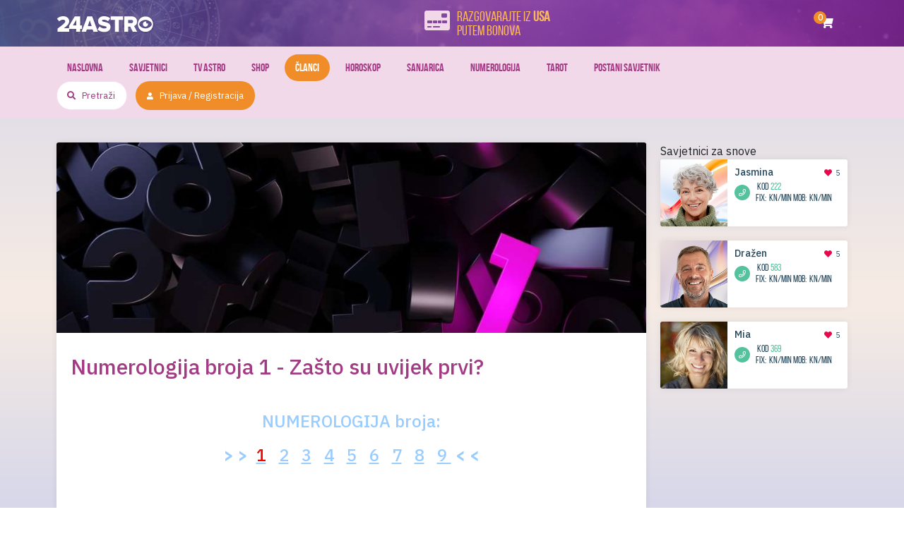

--- FILE ---
content_type: text/html; charset=UTF-8
request_url: https://www.24astro.tv/clanci/numerologija-broja-1/?wmc-currency=SEK
body_size: 15351
content:
<!DOCTYPE html>
<!--[if lt IE 7]>
<html class="no-js lt-ie9 lt-ie8 lt-ie7"> <![endif]-->
<!--[if IE 7]>
<html class="no-js lt-ie9 lt-ie8"> <![endif]-->
<!--[if IE 8]>
<html class="no-js lt-ie9"> <![endif]-->
<!--[if gt IE 8]><!-->
<html class="no-js">
<!--<![endif]-->

<head>
    <meta charset="utf-8">
    <meta http-equiv="X-UA-Compatible" content="IE=edge,chrome=1">
    <meta name="viewport" content="width=device-width, initial-scale=1, shrink-to-fit=no">
    <link rel="shortcut icon" href="https://www.24astro.tv/app/themes/24astro/assets/img/favicon/favicon.ico" />
    <link rel="apple-touch-icon" sizes="180x180"
        href="https://www.24astro.tv/app/themes/24astro/assets/img/favicon/apple-touch-icon.png">
    <link rel="manifest" href="https://www.24astro.tv/app/themes/24astro/assets/img/favicon/site.webmanifest">
    <meta name="msapplication-TileColor" content="#da532c">
    <meta name="theme-color" content="#ffffff">

    <link href="https://fonts.googleapis.com/css?family=IBM+Plex+Sans:300,400,500,600,700&amp;subset=latin-ext"
        rel="stylesheet">
    <link href="https://fonts.googleapis.com/css?family=Sriracha&amp;subset=latin-ext" rel="stylesheet">
    <link href="https://fonts.googleapis.com/css?family=Roboto:400,500&display=swap&subset=latin-ext" rel="stylesheet">
    <script>(function(d, s, id){
				 var js, fjs = d.getElementsByTagName(s)[0];
				 if (d.getElementById(id)) {return;}
				 js = d.createElement(s); js.id = id;
				 js.src = "//connect.facebook.net/en_US/sdk.js#xfbml=1&version=v2.6";
				 fjs.parentNode.insertBefore(js, fjs);
			   }(document, 'script', 'facebook-jssdk'));</script>
<!-- Google Tag Manager for WordPress by gtm4wp.com -->
<script data-cfasync="false" data-pagespeed-no-defer>//<![CDATA[
	var gtm4wp_datalayer_name = "dataLayer";
	var dataLayer = dataLayer || [];
//]]>
</script>
<!-- End Google Tag Manager for WordPress by gtm4wp.com -->
	<!-- This site is optimized with the Yoast SEO Premium plugin v16.1 - https://yoast.com/wordpress/plugins/seo/ -->
	<title>Numerologija broja 1 | Osobni broj 1 | Sudbinski broj 1 -24ASTRO</title>
	<meta name="description" content="Numerološke jedinice su rođeni vođe! Snažne, samopouzdane... Naredbe ne prihvaćaju baš dobro... Vole pažnju, ali...Anđeoski broj" />
	<meta name="robots" content="index, follow, max-snippet:-1, max-image-preview:large, max-video-preview:-1" />
	<link rel="canonical" href="https://www.24astro.tv/clanci/numerologija-broja-1/" />
	<meta property="og:locale" content="hr_HR" />
	<meta property="og:type" content="article" />
	<meta property="og:title" content="Numerologija broja 1 | Osobni broj 1 | Sudbinski broj 1 -24ASTRO" />
	<meta property="og:description" content="Numerološke jedinice su rođeni vođe! Snažne, samopouzdane... Naredbe ne prihvaćaju baš dobro... Vole pažnju, ali...Anđeoski broj" />
	<meta property="og:url" content="https://www.24astro.tv/clanci/numerologija-broja-1/" />
	<meta property="og:site_name" content="24astro.tv" />
	<meta property="article:publisher" content="https://www.facebook.com/24astroTvSpiritualniSvijet" />
	<meta property="article:modified_time" content="2025-12-28T11:32:25+00:00" />
	<meta property="og:image" content="https://www.24astro.tv/app/uploads/2021/04/shutterstock_1872985357.jpg" />
	<meta property="og:image:width" content="1000" />
	<meta property="og:image:height" content="750" />
	<meta name="twitter:label1" content="Est. reading time">
	<meta name="twitter:data1" content="3 minutes">
	<script type="application/ld+json" class="yoast-schema-graph">{"@context":"https://schema.org","@graph":[{"@type":"Organization","@id":"https://www.24astro.tv/#organization","name":"24astro.tv","url":"https://www.24astro.tv/","sameAs":["https://www.facebook.com/24astroTvSpiritualniSvijet","https://www.youtube.com/channel/UCk17u_PCLaI_JfDI9AIKZcw"],"logo":{"@type":"ImageObject","@id":"https://www.24astro.tv/#logo","inLanguage":"hr","url":"https://www.24astro.tv/app/uploads/2020/04/pushimg.jpg","contentUrl":"https://www.24astro.tv/app/uploads/2020/04/pushimg.jpg","width":228,"height":228,"caption":"24astro.tv"},"image":{"@id":"https://www.24astro.tv/#logo"}},{"@type":"WebSite","@id":"https://www.24astro.tv/#website","url":"https://www.24astro.tv/","name":"24astro.tv","description":"Astrologija | Horoskop | Tarot","publisher":{"@id":"https://www.24astro.tv/#organization"},"potentialAction":[{"@type":"SearchAction","target":"https://www.24astro.tv/?s={search_term_string}","query-input":"required name=search_term_string"}],"inLanguage":"hr"},{"@type":"ImageObject","@id":"https://www.24astro.tv/clanci/numerologija-broja-1/#primaryimage","inLanguage":"hr","url":"https://www.24astro.tv/app/uploads/2021/04/shutterstock_1872985357.jpg","contentUrl":"https://www.24astro.tv/app/uploads/2021/04/shutterstock_1872985357.jpg","width":1000,"height":750,"caption":"numerologija-broja-1"},{"@type":"WebPage","@id":"https://www.24astro.tv/clanci/numerologija-broja-1/#webpage","url":"https://www.24astro.tv/clanci/numerologija-broja-1/","name":"Numerologija broja 1 | Osobni broj 1 | Sudbinski broj 1 -24ASTRO","isPartOf":{"@id":"https://www.24astro.tv/#website"},"primaryImageOfPage":{"@id":"https://www.24astro.tv/clanci/numerologija-broja-1/#primaryimage"},"datePublished":"2021-04-30T12:55:46+00:00","dateModified":"2025-12-28T11:32:25+00:00","description":"Numerolo\u0161ke jedinice su ro\u0111eni vo\u0111e! Sna\u017ene, samopouzdane... Naredbe ne prihva\u0107aju ba\u0161 dobro... Vole pa\u017enju, ali...An\u0111eoski broj","breadcrumb":{"@id":"https://www.24astro.tv/clanci/numerologija-broja-1/#breadcrumb"},"inLanguage":"hr","potentialAction":[{"@type":"ReadAction","target":["https://www.24astro.tv/clanci/numerologija-broja-1/"]}]},{"@type":"BreadcrumbList","@id":"https://www.24astro.tv/clanci/numerologija-broja-1/#breadcrumb","itemListElement":[{"@type":"ListItem","position":1,"item":{"@type":"WebPage","@id":"https://www.24astro.tv/","url":"https://www.24astro.tv/","name":"Home"}},{"@type":"ListItem","position":2,"item":{"@type":"WebPage","@id":"https://m.24astro.tv/clanci/","url":"https://m.24astro.tv/clanci/","name":"News"}},{"@type":"ListItem","position":3,"item":{"@type":"WebPage","@id":"https://www.24astro.tv/clanci/numerologija-broja-1/","url":"https://www.24astro.tv/clanci/numerologija-broja-1/","name":"Numerologija broja 1 &#8211; Za\u0161to su uvijek prvi?"}}]}]}</script>
	<!-- / Yoast SEO Premium plugin. -->


<link rel='dns-prefetch' href='//ws.sharethis.com' />
<link rel='dns-prefetch' href='//fonts.googleapis.com' />
<link rel='dns-prefetch' href='//maxcdn.bootstrapcdn.com' />
<link rel='dns-prefetch' href='//s.w.org' />
		<script type="text/javascript">
			window._wpemojiSettings = {"baseUrl":"https:\/\/s.w.org\/images\/core\/emoji\/12.0.0-1\/72x72\/","ext":".png","svgUrl":"https:\/\/s.w.org\/images\/core\/emoji\/12.0.0-1\/svg\/","svgExt":".svg","source":{"wpemoji":"https:\/\/www.24astro.tv\/wp\/wp-includes\/js\/wp-emoji.js?ver=5.2.3","twemoji":"https:\/\/www.24astro.tv\/wp\/wp-includes\/js\/twemoji.js?ver=5.2.3"}};
			/**
 * @output wp-includes/js/wp-emoji-loader.js
 */

( function( window, document, settings ) {
	var src, ready, ii, tests;

	// Create a canvas element for testing native browser support of emoji.
	var canvas = document.createElement( 'canvas' );
	var context = canvas.getContext && canvas.getContext( '2d' );

	/**
	 * Checks if two sets of Emoji characters render the same visually.
	 *
	 * @since 4.9.0
	 *
	 * @private
	 *
	 * @param {number[]} set1 Set of Emoji character codes.
	 * @param {number[]} set2 Set of Emoji character codes.
	 *
	 * @return {boolean} True if the two sets render the same.
	 */
	function emojiSetsRenderIdentically( set1, set2 ) {
		var stringFromCharCode = String.fromCharCode;

		// Cleanup from previous test.
		context.clearRect( 0, 0, canvas.width, canvas.height );
		context.fillText( stringFromCharCode.apply( this, set1 ), 0, 0 );
		var rendered1 = canvas.toDataURL();

		// Cleanup from previous test.
		context.clearRect( 0, 0, canvas.width, canvas.height );
		context.fillText( stringFromCharCode.apply( this, set2 ), 0, 0 );
		var rendered2 = canvas.toDataURL();

		return rendered1 === rendered2;
	}

	/**
	 * Detects if the browser supports rendering emoji or flag emoji.
	 *
	 * Flag emoji are a single glyph made of two characters, so some browsers
	 * (notably, Firefox OS X) don't support them.
	 *
	 * @since 4.2.0
	 *
	 * @private
	 *
	 * @param {string} type Whether to test for support of "flag" or "emoji".
	 *
	 * @return {boolean} True if the browser can render emoji, false if it cannot.
	 */
	function browserSupportsEmoji( type ) {
		var isIdentical;

		if ( ! context || ! context.fillText ) {
			return false;
		}

		/*
		 * Chrome on OS X added native emoji rendering in M41. Unfortunately,
		 * it doesn't work when the font is bolder than 500 weight. So, we
		 * check for bold rendering support to avoid invisible emoji in Chrome.
		 */
		context.textBaseline = 'top';
		context.font = '600 32px Arial';

		switch ( type ) {
			case 'flag':
				/*
				 * Test for UN flag compatibility. This is the least supported of the letter locale flags,
				 * so gives us an easy test for full support.
				 *
				 * To test for support, we try to render it, and compare the rendering to how it would look if
				 * the browser doesn't render it correctly ([U] + [N]).
				 */
				isIdentical = emojiSetsRenderIdentically(
					[ 0xD83C, 0xDDFA, 0xD83C, 0xDDF3 ],
					[ 0xD83C, 0xDDFA, 0x200B, 0xD83C, 0xDDF3 ]
				);

				if ( isIdentical ) {
					return false;
				}

				/*
				 * Test for English flag compatibility. England is a country in the United Kingdom, it
				 * does not have a two letter locale code but rather an five letter sub-division code.
				 *
				 * To test for support, we try to render it, and compare the rendering to how it would look if
				 * the browser doesn't render it correctly (black flag emoji + [G] + [B] + [E] + [N] + [G]).
				 */
				isIdentical = emojiSetsRenderIdentically(
					[ 0xD83C, 0xDFF4, 0xDB40, 0xDC67, 0xDB40, 0xDC62, 0xDB40, 0xDC65, 0xDB40, 0xDC6E, 0xDB40, 0xDC67, 0xDB40, 0xDC7F ],
					[ 0xD83C, 0xDFF4, 0x200B, 0xDB40, 0xDC67, 0x200B, 0xDB40, 0xDC62, 0x200B, 0xDB40, 0xDC65, 0x200B, 0xDB40, 0xDC6E, 0x200B, 0xDB40, 0xDC67, 0x200B, 0xDB40, 0xDC7F ]
				);

				return ! isIdentical;
			case 'emoji':
				/*
				 * Love is love.
				 *
				 * To test for Emoji 12 support, try to render a new emoji: men holding hands, with different skin
				 * tone modifiers.
				 *
				 * When updating this test for future Emoji releases, ensure that individual emoji that make up the
				 * sequence come from older emoji standards.
				 */
				isIdentical = emojiSetsRenderIdentically(
					[0xD83D, 0xDC68, 0xD83C, 0xDFFE, 0x200D, 0xD83E, 0xDD1D, 0x200D, 0xD83D, 0xDC68, 0xD83C, 0xDFFC],
					[0xD83D, 0xDC68, 0xD83C, 0xDFFE, 0x200B, 0xD83E, 0xDD1D, 0x200B, 0xD83D, 0xDC68, 0xD83C, 0xDFFC]
				);

				return ! isIdentical;
		}

		return false;
	}

	/**
	 * Adds a script to the head of the document.
	 *
	 * @ignore
	 *
	 * @since 4.2.0
	 *
	 * @param {Object} src The url where the script is located.
	 * @return {void}
	 */
	function addScript( src ) {
		var script = document.createElement( 'script' );

		script.src = src;
		script.defer = script.type = 'text/javascript';
		document.getElementsByTagName( 'head' )[0].appendChild( script );
	}

	tests = Array( 'flag', 'emoji' );

	settings.supports = {
		everything: true,
		everythingExceptFlag: true
	};

	/*
	 * Tests the browser support for flag emojis and other emojis, and adjusts the
	 * support settings accordingly.
	 */
	for( ii = 0; ii < tests.length; ii++ ) {
		settings.supports[ tests[ ii ] ] = browserSupportsEmoji( tests[ ii ] );

		settings.supports.everything = settings.supports.everything && settings.supports[ tests[ ii ] ];

		if ( 'flag' !== tests[ ii ] ) {
			settings.supports.everythingExceptFlag = settings.supports.everythingExceptFlag && settings.supports[ tests[ ii ] ];
		}
	}

	settings.supports.everythingExceptFlag = settings.supports.everythingExceptFlag && ! settings.supports.flag;

	// Sets DOMReady to false and assigns a ready function to settings.
	settings.DOMReady = false;
	settings.readyCallback = function() {
		settings.DOMReady = true;
	};

	// When the browser can not render everything we need to load a polyfill.
	if ( ! settings.supports.everything ) {
		ready = function() {
			settings.readyCallback();
		};

		/*
		 * Cross-browser version of adding a dom ready event.
		 */
		if ( document.addEventListener ) {
			document.addEventListener( 'DOMContentLoaded', ready, false );
			window.addEventListener( 'load', ready, false );
		} else {
			window.attachEvent( 'onload', ready );
			document.attachEvent( 'onreadystatechange', function() {
				if ( 'complete' === document.readyState ) {
					settings.readyCallback();
				}
			} );
		}

		src = settings.source || {};

		if ( src.concatemoji ) {
			addScript( src.concatemoji );
		} else if ( src.wpemoji && src.twemoji ) {
			addScript( src.twemoji );
			addScript( src.wpemoji );
		}
	}

} )( window, document, window._wpemojiSettings );
		</script>
		<style type="text/css">
img.wp-smiley,
img.emoji {
	display: inline !important;
	border: none !important;
	box-shadow: none !important;
	height: 1em !important;
	width: 1em !important;
	margin: 0 .07em !important;
	vertical-align: -0.1em !important;
	background: none !important;
	padding: 0 !important;
}
</style>
	<link rel='stylesheet' id='wp-block-library-css'  href='https://www.24astro.tv/wp/wp-includes/css/dist/block-library/style.css?ver=5.2.3' type='text/css' media='all' />
<link rel='stylesheet' id='samurai-main-css'  href='https://www.24astro.tv/app/themes/24astro/assets/cache/all.css?_v=34&#038;ver=2.0.4' type='text/css' media='all' />
<link rel='stylesheet' id='simple-share-buttons-adder-indie-css'  href='//fonts.googleapis.com/css?family=Indie+Flower&#038;ver=5.2.3' type='text/css' media='all' />
<link rel='stylesheet' id='simple-share-buttons-adder-font-awesome-css'  href='//maxcdn.bootstrapcdn.com/font-awesome/4.3.0/css/font-awesome.min.css?ver=5.2.3' type='text/css' media='all' />
<link rel='stylesheet' id='woocommerce-multi-currency-css'  href='https://www.24astro.tv/app/plugins/woocommerce-multi-currency/css/woocommerce-multi-currency.min.css?ver=2.1.8.1' type='text/css' media='all' />
<style id='woocommerce-multi-currency-inline-css' type='text/css'>
.woocommerce-multi-currency .wmc-list-currencies .wmc-currency.wmc-active,.woocommerce-multi-currency .wmc-list-currencies .wmc-currency:hover {background: #f78080 !important;}
		.woocommerce-multi-currency .wmc-list-currencies .wmc-currency,.woocommerce-multi-currency .wmc-title, .woocommerce-multi-currency.wmc-price-switcher a {background: #212121 !important;}
		.woocommerce-multi-currency .wmc-title, .woocommerce-multi-currency .wmc-list-currencies .wmc-currency span,.woocommerce-multi-currency .wmc-list-currencies .wmc-currency a,.woocommerce-multi-currency.wmc-price-switcher a {color: #ffffff !important;}
</style>
<link rel='stylesheet' id='woocommerce-layout-css'  href='https://www.24astro.tv/app/plugins/woocommerce/assets/css/woocommerce-layout.css?ver=3.5.8' type='text/css' media='all' />
<link rel='stylesheet' id='woocommerce-smallscreen-css'  href='https://www.24astro.tv/app/plugins/woocommerce/assets/css/woocommerce-smallscreen.css?ver=3.5.8' type='text/css' media='only screen and (max-width: 768px)' />
<link rel='stylesheet' id='woocommerce-general-css'  href='https://www.24astro.tv/app/plugins/woocommerce/assets/css/woocommerce.css?ver=3.5.8' type='text/css' media='all' />
<style id='woocommerce-inline-inline-css' type='text/css'>
.woocommerce form .form-row .required { visibility: visible; }
</style>
<script id='st_insights_js' type='text/javascript' src='https://ws.sharethis.com/button/st_insights.js?publisher=4d48b7c5-0ae3-43d4-bfbe-3ff8c17a8ae6&#038;product=simpleshare'></script>
<script type='text/javascript' src='https://www.24astro.tv/app/themes/24astro/assets/scripts/jquery-3.2.1.min.js?ver=3.2.1'></script>
<script type='text/javascript' src='https://www.24astro.tv/app/plugins/woocommerce-multi-currency/js/woocommerce-multi-currency.min.js?ver=2.1.8.1'></script>
<script type='text/javascript' src='https://www.24astro.tv/app/plugins/woocommerce-multi-currency/js/woocommerce-multi-currency-cart.js?ver=2.1.8.1'></script>
<script type='text/javascript' src='https://www.24astro.tv/app/plugins/wp-plugin-astro-payment/assets/payment.all.min.js?ver=5.2.3'></script>
<script type='text/javascript' src='https://www.24astro.tv/app/plugins/duracelltomi-google-tag-manager/js/gtm4wp-form-move-tracker.js?ver=1.11.4'></script>
<link rel='https://api.w.org/' href='https://www.24astro.tv/wp-json/' />
<link rel="EditURI" type="application/rsd+xml" title="RSD" href="https://www.24astro.tv/wp/xmlrpc.php?rsd" />
<link rel="wlwmanifest" type="application/wlwmanifest+xml" href="https://www.24astro.tv/wp/wp-includes/wlwmanifest.xml" /> 
<link rel='shortlink' href='https://www.24astro.tv/?p=22293' />
<link rel="alternate" type="application/json+oembed" href="https://www.24astro.tv/wp-json/oembed/1.0/embed?url=https%3A%2F%2Fwww.24astro.tv%2Fclanci%2Fnumerologija-broja-1%2F" />
<link rel="alternate" type="text/xml+oembed" href="https://www.24astro.tv/wp-json/oembed/1.0/embed?url=https%3A%2F%2Fwww.24astro.tv%2Fclanci%2Fnumerologija-broja-1%2F&#038;format=xml" />
<meta name="generator" content="WPML ver:4.3.6 stt:66;" />

<!-- Google Tag Manager for WordPress by gtm4wp.com -->
<script data-cfasync="false" data-pagespeed-no-defer>//<![CDATA[
	var dataLayer_content = {"pagePostType":"sd-news","pagePostType2":"single-sd-news","pagePostAuthor":"Moderator Moderator"};
	dataLayer.push( dataLayer_content );//]]>
</script>
<script data-cfasync="false">//<![CDATA[
(function(w,d,s,l,i){w[l]=w[l]||[];w[l].push({'gtm.start':
new Date().getTime(),event:'gtm.js'});var f=d.getElementsByTagName(s)[0],
j=d.createElement(s),dl=l!='dataLayer'?'&l='+l:'';j.async=true;j.src=
'//www.googletagmanager.com/gtm.'+'js?id='+i+dl;f.parentNode.insertBefore(j,f);
})(window,document,'script','dataLayer','GTM-NBCSBP');//]]>
</script>
<!-- End Google Tag Manager -->
<!-- End Google Tag Manager for WordPress by gtm4wp.com --><style>.closedMsg{display: none;}</style>	<noscript><style>.woocommerce-product-gallery{ opacity: 1 !important; }</style></noscript>
			<style type="text/css" id="wp-custom-css">
			.closedMsg{visibility: hidden}
.closedMsg:after{visibility:visible; content: 'Dostupno od 09.03.2020.';
position: absolute;
left:0; right:0; margin:auto;}		</style>
				<script>
		 var sdShowPushModalOnScroll=true; 
		 var sdShowPushOnDelay=2;
		</script>
        <!--<script type="module">
    import Vue from 'https://cdn.jsdelivr.net/npm/vue@2.7.13/dist/vue.esm.browser.js'
    </script>-->
    <!--<script src="https://cdn.jsdelivr.net/npm/vue@2.7.13"></script>-->
</head>

<body>
    <!-- class=" " -->

    <header class="header">
        <div class="header--top">
            <div class="container">
                <div class="d-flex align-items-center justify-content-between">

                    <!--Header toggler-->
                    <div class="header--top-toggler d-block d-lg-none">
                        <button class="hamburger hamburger--3dx d-flex" type="button">
                            <span class="hamburger-box">
                                <span class="hamburger-inner"></span>
                            </span>
                        </button>
                    </div>

                    <!--Header logo-->
                    <a href="https://www.24astro.tv" class="header--top-logo">
                        <img src="https://www.24astro.tv/app/themes/24astro/assets/img/logo.svg"
                            alt="24astro.tv">
                        <span class="header--top-logo-decor"></span>
                    </a>

                    <!--Header contact cards-->
                    
<div class="header--top-contact">

        <div class="group d-flex">
        <div class="group d-flex align-items-center position-relative ">
            <!--TODO: Remove closedMsg after the shop is open-->
            <!--<div class="closedMsg is-xs">
                Nedostupno            </div>-->

            <!--<div class=" d-flex notHrnoOpacity">-->
            <div class="d-flex">
                <i class="fas fa-credit-card-front"></i>
                <div>
                    <div class="number">
                        Razgovarajte iz <b>USA</b></br> putem bonova                    </div>
                    <div class="description">
                                            </div>
                </div>
            </div>
        </div>
    </div>
            </div>
                    <div class="d-flex">
                        <a href="https://www.24astro.tv/cart/" class="header--top-shop">
	<i class="fas fa-shopping-cart"></i>
	<div class="quantity">
		0	</div>
</a>                        <!--Header language select-->
                        
<ul class="header--top-language d-none">
    <li class="nav-item dropdown">
		        <a class="nav-link dropdown-toggle d-flex align-items-center" href="#" id="langDropdown"
           role="button"
           data-toggle="dropdown" aria-haspopup="true" aria-expanded="false">
            <span class="d-none d-lg-block">Hrvatski</span>
            <span class="d-block d-lg-none">HR</span>
            <i class="fal fa-angle-down"></i>
        </a>        <div class="dropdown-menu" aria-labelledby="navbarDropdown">
			        </div>
    </li>
</ul>
                    </div>
                </div>
            </div>
        </div>

        <div class="header--bottom d-none d-lg-block">
            <div class="container">
                <div class="navbar p-0">
                    <!--Mobile-menu-logo-->
                    <div class="header--bottom-logo-mobile d-block d-lg-none">
                        <img src="https://www.24astro.tv/app/themes/24astro/assets/img/logo-mobile.png" width="131"
                            alt="logo">
                        <img src="https://www.24astro.tv/app/themes/24astro/assets/img/logo-mobile-decor.png"
                            class="logo-mobile-decor" width="211" alt="logo">
                    </div>
                    <!--Menu-->
                    <ul id="menu-desktop-main-navigation" class="mr-auto"><li id="menu-item-203" class="purple menu-item menu-item-type-post_type menu-item-object-page menu-item-home menu-item-203 nav-item"><a href="https://www.24astro.tv/" class="nav-link">Naslovna</a></li>
<li id="menu-item-240" class="green menu-item menu-item-type-post_type_archive menu-item-object-sd-advisors menu-item-240 nav-item"><a href="https://www.24astro.tv/savjetnici/" class="nav-link">Savjetnici</a></li>
<li id="menu-item-205" class="green menu-item menu-item-type-post_type menu-item-object-page menu-item-205 nav-item"><a href="https://www.24astro.tv/tv-astro/" class="nav-link">TV Astro</a></li>
<li id="menu-item-795" class="menu-item menu-item-type-post_type menu-item-object-page menu-item-795 nav-item"><a href="https://www.24astro.tv/shop/" class="nav-link">Shop</a></li>
<li id="menu-item-237" class="red menu-item menu-item-type-post_type_archive menu-item-object-sd-news current-menu-item menu-item-237 nav-item active"><a href="https://www.24astro.tv/clanci/" class="nav-link active">Članci</a></li>
<li id="menu-item-695" class="menu-item menu-item-type-post_type_archive menu-item-object-sd-horoscopes menu-item-695 nav-item"><a href="https://www.24astro.tv/horoskop/" class="nav-link">Horoskop</a></li>
<li id="menu-item-16686" class="menu-item menu-item-type-post_type_archive menu-item-object-sd-dream-explainer menu-item-16686 nav-item"><a href="https://www.24astro.tv/sanjarica/" class="nav-link">Sanjarica</a></li>
<li id="menu-item-26174" class="menu-item menu-item-type-custom menu-item-object-custom menu-item-has-children menu-item-26174 nav-item dropdown"><a href="https://www.24astro.tv/clanci/numerologija-znanost-brojeva/" class="nav-link dropdown-toggle" data-toggle="dropdown">Numerologija</a>
<div class="dropdown-menu">
<a href="https://www.24astro.tv/clanci/numerologija-broja-1/" class=" dropdown-item">Numerologija Broja 1</a><a href="https://www.24astro.tv/clanci/numerologija-broj-2/" class=" dropdown-item">Numerologija Broja 2</a><a href="https://www.24astro.tv/clanci/numerologija-broja-3-hrabre-i-ambiciozne-trojke/" class=" dropdown-item">Numerologija Broja 3</a><a href="https://www.24astro.tv/clanci/numerologija-broja-4/" class=" dropdown-item">Numerologija Broja 4</a><a href="https://www.24astro.tv/clanci/numerologija-broja-5/" class=" dropdown-item">Numerologija Broja 5</a><a href="https://www.24astro.tv/clanci/numerologija-broja-6/" class=" dropdown-item">Numerologija Broja 6</a><a href="https://www.24astro.tv/clanci/numerologija-broja-7/" class=" dropdown-item">Numerologija Broja 7</a><a href="https://www.24astro.tv/clanci/numerologija-broja-8/" class=" dropdown-item">Numerologija Broja 8</a><a href="https://www.24astro.tv/clanci/numerologija-broja-9/" class=" dropdown-item">Numerologija Broja 9</a></div>
</li>
<li id="menu-item-26177" class="menu-item menu-item-type-custom menu-item-object-custom menu-item-26177 nav-item"><a href="https://www.24astro.tv/clanci/tarot-najbolji-u-regiji/" class="nav-link">Tarot</a></li>
<li id="menu-item-36262" class="menu-item menu-item-type-post_type menu-item-object-page menu-item-36262 nav-item"><a href="https://www.24astro.tv/postani-savjetnik/" class="nav-link">Postani savjetnik</a></li>
</ul>                    <!--Search & login & BHTEL-->
                    
<div class="search-login d-flex align-items-center">
    <form action="/" id="mainSearch">
        <div class="position-relative">
            <input type='text' name="s" autocomplete="off" placeholder='Pretraži'
                   id='mainSearchInput' title=""/>
            <input type='submit' placeholder='Pretraži'/>
            <i class="fas fa-search"></i>
        </div>
    </form>
	
	    <ul class="header-bhtel d-none"
        id="bhtel_header">
        <li class="nav-item dropdown">
            <a class="nav-link dropdown-toggle" href="#" id="bhtel_header_drop" role="button"
               data-toggle="dropdown" aria-haspopup="true" aria-expanded="false">
                <span id="bhtel_header_selected"></span><i
                        class="fal fa-angle-down"></i>
            </a>
            <div class="dropdown-menu dropdown-menu-right" aria-labelledby="bhtel_header">
                <a href="#"                    data-name="bh_telekom">BH Telekom</a>
                <a href="#"                    data-name="bh_ht_mostar">BH HT Mostar</a>
                <a href="#"                    data-name="bh_telekom_rs">BH Telekom RS</a>
            </div>
        </li>
    </ul>
	
	        <a href="#" class="btn btn-orange btn-small" data-toggle="modal" data-target="#register-modal">
            <i class="fas fa-user"></i>
			Prijava / Registracija        </a>
	</div>
                </div>
            </div>
        </div>
        <div class="header--backdrop"></div>
    </header><main>
    
    <div class="container">
        <div class="row">
            <div class="col-xl-9 col-lg-8">
                <!--Content-->
                <section class="page--news-details">
                    <div class="page">

                        <!--Header hero - not visible on lg screens-->
                        <div class="container p-0 d-flex">
                            <div class="page--hero">
                                <img src="https://www.24astro.tv/app/uploads/2021/04/shutterstock_1872985357.jpg" alt="Numerologija broja 1 - Zašto su uvijek prvi?">
                            </div>
                        </div>

                        <!--Page content-->
                        <div class="container">
                            <div class="row flex-column-reverse flex-xl-row">
                                <div class="col-lg-12">
                                    <div class="page--content">
                                        <div class="page--content-head">
                                            <div>
                                                <h1>
                                                    Numerologija broja 1 - Zašto su uvijek prvi?                                                </h1>
                                                <ul class="tag-container">
                                                                                                    </ul>
                                            </div>
                                        </div>

                                        <div class="page--content-body">
                                            <h2 style="text-align: center;"><span style="color: #99ccff;">NUMEROLOGIJA broja:</span></h2><h2 style="text-align: center;"><span style="color: #99ccff;"><strong>&gt; &gt;</strong>  <a style="color: #99ccff;" href="https://www.24astro.tv/clanci/numerologija-broja-1/"><span style="color: #ff0000;">1</span></a>   <a style="color: #99ccff;" href="https://www.24astro.tv/clanci/numerologija-broj-2/">2</a>   <a style="color: #99ccff;" href="https://www.24astro.tv/clanci/numerologija-broja-3-hrabre-i-ambiciozne-trojke/">3</a>   <a style="color: #99ccff;" href="https://www.24astro.tv/clanci/numerologija-broja-4/">4</a>   <a style="color: #99ccff;" href="https://www.24astro.tv/clanci/numerologija-broja-5/">5</a>   <a style="color: #99ccff;" href="https://www.24astro.tv/clanci/numerologija-broja-6/">6</a>   <a style="color: #99ccff;" href="https://www.24astro.tv/clanci/numerologija-broja-7/">7</a>   <a style="color: #99ccff;" href="https://www.24astro.tv/clanci/numerologija-broja-8/">8</a>   <a style="color: #99ccff;" href="https://www.24astro.tv/clanci/numerologija-broja-9/">9 </a> <strong>&lt; &lt;</strong></span></h2><p>&nbsp;</p><p><strong>Numerologija broja 1 </strong> govori da su numerološke jedinice<strong> rođeni vođe</strong>. Izrazito su ambiciozne, hrabre i imaju izuzetno snažnu volju. Osobe rođene pod <a href="https://www.24astro.tv/clanci/numerologija-znanost-brojeva/"><strong>numerologijom</strong></a> broja jedan, samopouzdane su i snažne, ali i veoma osjetljive. Gotovo nikada neće pokazati svoje osjećaje. U životu će postići mnogo. Uvijek su zaposleni, a uspjeh im je od velikog značaja. <strong>Numerološke jedinice</strong> krasi izuzetno izražena kreativnost, a talenti su im vrlo različiti.</p><p style="text-align: center;"><span style="color: #99ccff;"><em>NUMEROLOGIJA BROJA 1</em></span></p><h2><span style="color: #800080;">Numerologija broja 1:</span></h2><h4 style="text-align: center;"><strong><span style="color: #800080;">Ljubav</span></strong></h4><p><strong>Numerološke jedinice </strong>trebale bi partneru poklanjati više pažnje. Uvijek bi im trebale davati do znanja da se bez njihovog prisustva ne osjećaju sigurno. Numerološke jedinice svakako bi trebale i pripaziti na to da partneru pruže podršku i razumijevanje u svemu što čini. <strong>Broj</strong> <strong>1</strong> najbolje se slaže s osobama rođenim pod <strong>brojem 4</strong>, a sa osobama koje su rođene pod <strong>brojem 3</strong>, neće se previše dobro slagati.</p><p>&nbsp;</p><p><a href="https://www.24astro.tv/clanci/mjesecni-horoskop-za-sijecanj-2026-saznajte-sto-vam-donose-zvijezde/" target="_blank" rel="noopener noreferrer"><img class="aligncenter wp-image-24752 size-full" src="https://www.24astro.tv/app/uploads/2021/04/mjesecni-horoskop-1.jpg" alt="horoskop-mjesecni" width="795" height="200" /></a></p><p style="text-align: center;"><em><span style="color: #99ccff;">NUMEROLOGIJA BROJA 1</span></em></p><h4 style="text-align: center;"><strong><span style="color: #800080;">Posao</span></strong></h4><p><strong>Numerološke jedinice </strong>vole biti sam svoj gazda. Naredbe ne prihvaćaju baš najbolje i zato bi za njih bilo najbolje da imaju vlastitu tvrtku ili obrt. U poslu im najbolje ide kad rade sami te im se svakako savjetuje da se bave poslovima kao što su poslovi izumitelja ili znanstvenika ili da budu poduzetnici. <strong>Numerološki broj 1</strong> voli poslove koji su vezani za vojne ili državne službe. Posjeduju veliku organizacijsku sposobnost i vrlo često može ih se naći na visoko pozicioniranim i rukovodećim položajima.</p><p><a href="https://www.24astro.tv/sanjarica/" target="_blank" rel="noopener noreferrer"><img class="aligncenter wp-image-16752 size-full" src="https://www.24astro.tv/app/uploads/2017/06/sanjarica_web_ver1.jpg" alt="najbolja sanjarica" width="100%" height="100%" /></a></p><h4 style="text-align: center;"><strong><span style="color: #800080;">Zdravlje</span></strong></h4><p><strong>Numerološkim jedinicama </strong>stres jako narušava zdravstveno stanje. Trebale bi izbjegavati stres ili ga pokušati u potpunosti ukloniti iz svog života. Obavezno moraju paziti na svoju prehranu i potruditi se da budu u formi. Savjetuje im se da si sami izaberu vježbe u kojima će uživati. S obzirom na to da su <strong>jedinice </strong>optimisti, upravo taj optimizam će im sam po sebi osigurati dobro zdravstveno stanje.</p><p style="text-align: center;"><span style="color: #99ccff;"><em>NUMEROLOGIJA BROJA 1</em></span></p><p>&nbsp;</p><h2><span style="color: #800080;">Numerologija broja 1 - Vrline i Mane:</span></h2><h4 style="text-align: center;"><strong><span style="color: #800080;">Vrline</span></strong></h4><p>Numerološke jedinice smatraju se rođenim vođama. Ambiciozne su, hrabre i imaju snažnu volju. Odlučne su i odgovorne, odvažne, snažne i zahvalne. Imaju pozitivan stav, individualne i kreativne. Točno znaju što žele u životu, kako u poslovnom, tako i privatnom. Često su glavni pokretači svih promjena u društvu te su ih mnogi ljudi spremni pratiti u njihovoj odlučnosti i borbi. Kroz život streme najvišim pozicijama i u svemu žele biti prvi.</p><p style="text-align: center;"><span style="color: #99ccff;"><em>NUMEROLOGIJA BROJA 1</em></span></p><h4 style="text-align: center;"><span style="color: #800080;"><strong>Mane</strong></span></h4><p>Jedinice su osobe koje bi ipak malo trebale pripaziti na svoje ponašanje. Glavne mane su im ljutnja, tvrdoglavost, nestrpljivost, agresivnost...Vole ulogu vođe i vole zapovijedati. Opsjednute su izgledom i prilično su sebične. Izrazito vole kad se njima poklanja sva pažnja i poštovanje. Njihov ponos mogao bi ih odvesti u krivi smjer i mogli bi postati umišljeni.</p><p><iframe title="YouTube video player" src="https://www.youtube.com/embed/qYNUAjewwII" width="100%" height="100%" frameborder="0" allowfullscreen="allowfullscreen"></iframe></p><p style="text-align: center;"><span style="color: #99ccff;"><em>NUMEROLOGIJA BROJA 1</em></span></p><p>&nbsp;</p><h2><span style="color: #993366;">Bonus:</span></h2><p><span style="color: #993366;"><strong>Poznate numerološke jedinice:</strong></span></p><p>Charlize Theron, George Clooney, Shakira, Lady Gaga, Nicolas Cage, Charlie Chaplin, Steve Jobs i Kate Winslet.</p><p><span style="color: #339966;">Ukoliko želite saznati značenje Anđeoskih brojeva, <a style="color: #339966;" href="https://www.24astro.tv/clanci/andeoski-brojevi/"><strong>KLIKNITE OVDJE</strong>!</a></span></p><p style="text-align: center;"><span style="color: #ccffff;"><em>NUMEROLOGIJA BROJA 1</em></span></p><p><strong>Pročitajte još i ovo:<br /></strong></p><p><a href="https://www.24astro.tv/clanci/numerologija-osobnosti/"><strong>Koja je Vaša osobnost prema numerologiji?</strong></a></p><p><a href="https://www.24astro.tv/clanci/tarot-od-igre-do-prorocanstva-2/"><span style="color: #0000ff;"><strong>Tarot - od igre do proročanstva</strong></span></a></p><p><strong><span style="color: #0000ff;"><a href="https://www.24astro.tv/clanci/rak-i-seks/"><span style="color: #0000ff;">Rak i seks: Točno zna što želite</span></a></span></strong></p><p>&nbsp;</p><p style="text-align: right;"><a href="https://www.facebook.com/24astroTvSpiritualniSvijet" target="_blank" rel="noopener noreferrer"><img class="aligncenter wp-image-17094 size-full" src="https://www.24astro.tv/app/uploads/2020/05/24_astro_tv-spiritualni_svijet.gif" alt="facebook" width="100%" height="100%" /></a><span style="color: #ccffff;"><em>NUMEROLOGIJA BROJA 1</em></span></p>                                        </div>
                                    </div>
                                </div>
                            </div>
                        </div>
                    </div>
                </section>
            </div>

            <!--Sidebar-->
            <div class="col-xl-3 col-lg-4 d-none d-lg-block">
                <!-- Delete after 31.12.2021 || start -->
<!-- Delete after 31.12.2021 || end -->

<div class="sidebar--advisor">

    <div class="title sidebar_title">
        Savjetnici za snove    </div>

        <!--Advisor sidebar card-->
    <div class="card" >
        <a href="https://www.24astro.tv/savjetnici/jasmina/" class="card--link d-none d-md-block"></a>
        <div class="card--head">
            <div class="card--head-img" >
                <img src="https://www.24astro.tv/app/uploads/2022/10/jasmina.jpg" alt="Jasmina">
            </div>
        </div>
        <div class="card--body">
            <div class="card--body-name">
                <h6>Jasmina</h6>
            </div>

            <div class="card--body-status advisor-status" data-status="0"
                data-status-css="active"></div>
            <!--DATA OPTIONS: "active" | "inactive" | "incall"-->

            <div class="card--body-rating">
                <i class="fas fa-heart"></i><span>5</span>
            </div>
            <div class="card--body-contact">
                <div class="call"><i class="far fa-phone"></i></div>
                <div class="details">
                    <p>
                        <span class="bold">
                                                    </span>
                        <span>KOD </span>
                        <span class="bold">222</span>
                    </p>
                    <br />
                    <p>
                        <span>
                            Fix:                        </span>
                        <span class="bold">
                                                    </span>
                        <span>
                             kn/min                        </span>
                        <span>
                             Mob:                        </span>
                        <span class="bold">
                                                    </span>
                        <span>
                             kn/min                        </span>
                    </p>

                    <!-- Delete after 31.12.2021 || start -->
                                        <!-- Delete after 31.12.2021 || end -->
                </div>
            </div>
        </div>
    </div>
        <!--Advisor sidebar card-->
    <div class="card" >
        <a href="https://www.24astro.tv/savjetnici/drazen/" class="card--link d-none d-md-block"></a>
        <div class="card--head">
            <div class="card--head-img" >
                <img src="https://www.24astro.tv/app/uploads/2025/12/drazen.jpg" alt="Dražen">
            </div>
        </div>
        <div class="card--body">
            <div class="card--body-name">
                <h6>Dražen</h6>
            </div>

            <div class="card--body-status advisor-status" data-status="0"
                data-status-css="active"></div>
            <!--DATA OPTIONS: "active" | "inactive" | "incall"-->

            <div class="card--body-rating">
                <i class="fas fa-heart"></i><span>5</span>
            </div>
            <div class="card--body-contact">
                <div class="call"><i class="far fa-phone"></i></div>
                <div class="details">
                    <p>
                        <span class="bold">
                                                    </span>
                        <span>KOD </span>
                        <span class="bold">583</span>
                    </p>
                    <br />
                    <p>
                        <span>
                            Fix:                        </span>
                        <span class="bold">
                                                    </span>
                        <span>
                             kn/min                        </span>
                        <span>
                             Mob:                        </span>
                        <span class="bold">
                                                    </span>
                        <span>
                             kn/min                        </span>
                    </p>

                    <!-- Delete after 31.12.2021 || start -->
                                        <!-- Delete after 31.12.2021 || end -->
                </div>
            </div>
        </div>
    </div>
        <!--Advisor sidebar card-->
    <div class="card" >
        <a href="https://www.24astro.tv/savjetnici/mia-2/" class="card--link d-none d-md-block"></a>
        <div class="card--head">
            <div class="card--head-img" >
                <img src="https://www.24astro.tv/app/uploads/2022/06/mia-1.jpg" alt="Mia">
            </div>
        </div>
        <div class="card--body">
            <div class="card--body-name">
                <h6>Mia</h6>
            </div>

            <div class="card--body-status advisor-status" data-status="0"
                data-status-css="active"></div>
            <!--DATA OPTIONS: "active" | "inactive" | "incall"-->

            <div class="card--body-rating">
                <i class="fas fa-heart"></i><span>5</span>
            </div>
            <div class="card--body-contact">
                <div class="call"><i class="far fa-phone"></i></div>
                <div class="details">
                    <p>
                        <span class="bold">
                                                    </span>
                        <span>KOD </span>
                        <span class="bold">369</span>
                    </p>
                    <br />
                    <p>
                        <span>
                            Fix:                        </span>
                        <span class="bold">
                                                    </span>
                        <span>
                             kn/min                        </span>
                        <span>
                             Mob:                        </span>
                        <span class="bold">
                                                    </span>
                        <span>
                             kn/min                        </span>
                    </p>

                    <!-- Delete after 31.12.2021 || start -->
                                        <!-- Delete after 31.12.2021 || end -->
                </div>
            </div>
        </div>
    </div>
    </div>
                                            </div>
        </div>
    </div>
    <div class="section sanjarica__articles">
    <div class="container narrow">
        <div class="row">
            <div class="col-12">
                <div class="title">Najnoviji članci</div>
            </div>
        </div>
        <div class="row justify-content-center">
	            <div class="col-xl-4 col-lg-6 col-md-6 mb-card">
        <div class="card card--container-news">
            <a href="https://www.24astro.tv/clanci/moc-sadasnjeg-trenutka-i-vjecnost-u-ezoteriji/" class="overlay-link"></a>
            <div class="card--head">
                <div class="card--head-img">
                    <img src="https://www.24astro.tv/app/uploads/2026/01/Mo-sada-njeg-trenutka-Feature.jpg"
                         alt="Moć sadašnjeg trenutka i vječnost u ezoteriji">
                </div>
            </div>
            <div class="card--body">
                <div class="card--body-title">
                    <h6>
                        Moć sadašnjeg trenutka i vječnost u ezoteriji                    </h6>
                </div>
                <div class="card--body-text">
                    <p>
                                            </p>
                </div>
                <a href="https://www.24astro.tv/clanci/moc-sadasnjeg-trenutka-i-vjecnost-u-ezoteriji/"
                   class="card--body-readmore btn btn-xs btn-semibold btn-orange">
                    Više <i
                            class="fal fa-angle-right"></i>
                </a>
            </div>
        </div>
    </div>

    <div class="col-xl-4 col-lg-6 col-md-6 mb-card">
        <div class="card card--container-news">
            <a href="https://www.24astro.tv/clanci/veliki-kineski-godisnji-horoskop-godina-vatrenog-konja/" class="overlay-link"></a>
            <div class="card--head">
                <div class="card--head-img">
                    <img src="https://www.24astro.tv/app/uploads/2026/01/naslovnica_kineski-1.jpg"
                         alt="Veliki kineski godišnji horoskop: Godina vatrenog konja">
                </div>
            </div>
            <div class="card--body">
                <div class="card--body-title">
                    <h6>
                        Veliki kineski godišnji horoskop: Godina vatrenog konja                    </h6>
                </div>
                <div class="card--body-text">
                    <p>
                                            </p>
                </div>
                <a href="https://www.24astro.tv/clanci/veliki-kineski-godisnji-horoskop-godina-vatrenog-konja/"
                   class="card--body-readmore btn btn-xs btn-semibold btn-orange">
                    Više <i
                            class="fal fa-angle-right"></i>
                </a>
            </div>
        </div>
    </div>

    <div class="col-xl-4 col-lg-6 col-md-6 mb-card">
        <div class="card card--container-news">
            <a href="https://www.24astro.tv/clanci/detaljan-godisnji-horoskop-za-sve-znakove-u-2026-godini/" class="overlay-link"></a>
            <div class="card--head">
                <div class="card--head-img">
                    <img src="https://www.24astro.tv/app/uploads/2025/12/bozicna_slika.jpg"
                         alt="Detaljan godišnji horoskop: za sve znakove u 2026. godini">
                </div>
            </div>
            <div class="card--body">
                <div class="card--body-title">
                    <h6>
                        Detaljan godišnji horoskop: za sve znakove u 2026. godini                    </h6>
                </div>
                <div class="card--body-text">
                    <p>
                                            </p>
                </div>
                <a href="https://www.24astro.tv/clanci/detaljan-godisnji-horoskop-za-sve-znakove-u-2026-godini/"
                   class="card--body-readmore btn btn-xs btn-semibold btn-orange">
                    Više <i
                            class="fal fa-angle-right"></i>
                </a>
            </div>
        </div>
    </div>

        </div>
    </div>
</div>
    </main>

<footer class="footer box-xl-vertical">
    <a href="#" class="footer--logo">
        <img src="https://www.24astro.tv/app/themes/24astro/assets/img/logo.svg" alt="footer logo">
    </a>

    <ul id="menu-footer-navigation" class="footer--menu"><li id="menu-item-7149" class="menu-item menu-item-type-post_type_archive menu-item-object-sd-advisors menu-item-7149 nav-item"><a href="https://www.24astro.tv/savjetnici/" class="nav-link">Savjetnici</a></li>
<li id="menu-item-16383" class="menu-item menu-item-type-post_type menu-item-object-page menu-item-16383 nav-item"><a href="https://www.24astro.tv/tv-astro/" class="nav-link">TV Astro</a></li>
<li id="menu-item-27359" class="menu-item menu-item-type-custom menu-item-object-custom menu-item-27359 nav-item"><a href="https://www.24astro.tv/horoskop/" class="nav-link">Horoskop</a></li>
<li id="menu-item-16689" class="menu-item menu-item-type-post_type menu-item-object-page menu-item-16689 nav-item"><a href="https://www.24astro.tv/shop/" class="nav-link">Shop</a></li>
<li id="menu-item-229" class="menu-item menu-item-type-post_type menu-item-object-page menu-item-229 nav-item"><a href="https://www.24astro.tv/uvjeti-koristenja/" class="nav-link">Uvjeti korištenja</a></li>
<li id="menu-item-228" class="menu-item menu-item-type-post_type menu-item-object-page menu-item-privacy-policy menu-item-228 nav-item"><a href="https://www.24astro.tv/pravila-privatnosti/" class="nav-link">Pravila privatnosti</a></li>
<li id="menu-item-16740" class="menu-item menu-item-type-post_type_archive menu-item-object-sd-dream-explainer menu-item-16740 nav-item"><a href="https://www.24astro.tv/sanjarica/" class="nav-link">Sanjarica</a></li>
<li id="menu-item-37006" class="menu-item menu-item-type-custom menu-item-object-custom menu-item-37006 nav-item"><a href="https://www.24astro.tv/savjetnici/" class="nav-link">Tarot Majstori</a></li>
<li id="menu-item-37063" class="menu-item menu-item-type-custom menu-item-object-custom menu-item-37063 nav-item"><a href="https://www.24astro.tv/clanci/tarot-centar/" class="nav-link">Tarot Centar</a></li>
</ul>
    <ul class="footer--app">
        <li>
            <a href="https://play.google.com/store/apps/details?id=infrasat.astro24&hl=en">
                <img src="https://www.24astro.tv/app/themes/24astro//assets/img/icons/footer-google.svg" width="112" alt="gstore">
            </a>
        </li>

        <li>
            <a href="https://apps.apple.com/in/app/24astro/id1062235942">
                <img src="https://www.24astro.tv/app/themes/24astro//assets/img/icons/footer-ios.svg" width="112" alt="ios store">
            </a>
        </li>

        <li>
            <a href="https://www.facebook.com/24astrotv-Spiritualni-svijet-1447996151885571/">
                <img src="https://www.24astro.tv/app/themes/24astro/assets/img/icons/footer-facebook.svg" width="91"
                    alt="facebook">
            </a>
        </li>
    </ul>

    <div class="footer--scrolltop"><i class="fas fa-caret-up"></i>Na vrh</div>

    <!--Push notification-->
    </footer>

<span class="sdspinner sd-js--spinner">
    <span class="the-spinner"></span>
</span>

<style>
    .woo-multi-currency,
    .woocommerce-multi-currency {
        display: none !important;
    }

    a.added_to_cart {
        display: none !important;
    }
</style>

        <div class="woocommerce-multi-currency wmc-right style-1 wmc-bottom wmc-sidebar">
            <div class="wmc-list-currencies">
				                    <div class="wmc-title">
						Select your currency                    </div>
								                    <div class="wmc-currency wmc-active">
						                                <span>EUR</span>
							<span class="wmc-active-title">Euro</span>                    </div>
				                    <div class="wmc-currency ">
						                                <span>CHF</span>
							                            <a href="/clanci/numerologija-broja-1/?wmc-currency=CHF">
								Švicarski franak                            </a>
						                    </div>
				                    <div class="wmc-currency ">
						                                <span>RSD</span>
							                            <a href="/clanci/numerologija-broja-1/?wmc-currency=RSD">
								Srpski dinar                            </a>
						                    </div>
				                    <div class="wmc-currency ">
						                                <span>SEK</span>
							                            <a href="/clanci/numerologija-broja-1/?wmc-currency=SEK">
								Švedska kruna                            </a>
						                    </div>
				                    <div class="wmc-currency ">
						                                <span>BAM</span>
							                            <a href="/clanci/numerologija-broja-1/?wmc-currency=BAM">
								BiH konvertibilna marka                            </a>
						                    </div>
				                    <div class="wmc-currency ">
						                                <span>MKD</span>
							                            <a href="/clanci/numerologija-broja-1/?wmc-currency=MKD">
								Makedonski dinar                            </a>
						                    </div>
				                    <div class="wmc-currency ">
						                                <span>USD</span>
							                            <a href="/clanci/numerologija-broja-1/?wmc-currency=USD">
								United States (US) dollar                            </a>
						                    </div>
				                <div class="wmc-sidebar-open"></div>
            </div>
        </div>
	
<!-- Google Tag Manager (noscript) -->
<noscript><iframe src="https://www.googletagmanager.com/ns.html?id=GTM-NBCSBP"
height="0" width="0" style="display:none;visibility:hidden"></iframe></noscript>
<!-- End Google Tag Manager (noscript) -->	<script>
		(function(d, s, id){
			var js, fjs = d.getElementsByTagName(s)[0];
			if (d.getElementById(id)){ return; }
			js = d.createElement(s); js.id = id;
			js.onload = function(){
				nthp.init({
					//client: 'MjRhc3Ryby53ZWI6YTYxZGVlZDctZTBhMC00ODJjLWIxYTYtNjM1OTZkODgzMTBm', //rtn
					//publicKey: 'BGS_6vcF7Uy3Pwg-4dPxBuo_Iiy5L8Upo986q5HuzlPzkTNvUCUuYgrMLGInaGu3H0UqkJMvD8vliO5bpUMIG0Y=', //rtn
					client: 'MjRhc3Ryb3R2LndlYjo1MTc3Mzc4Yi0yYWVmLTRhYTEtOGI5My04NTdmMDI1NDI0ZGQ=', //live
					publicKey: 'BBMylpPU2qmjqtv1h0vpD1sQmyeLBn5aWrIVIhdiJrA2c44RFJ0nTSWSQx8Wlv96AUoSStAnaCG8Lgj10Kx4XIQ=', //live
					//host : 'www.24astro.tv', //ToDo: change host
					swPath : 'https://www.24astro.tv/app/themes/24astro/assets/scripts/sw.js',
					autoOptIn: false,
				});
			};
			js.src = "https://integration.mobile-mbox.com/webpush/sas-push-5/main.js"; // path to the main.js file either external or internal hosted LIVE
			//js.src = "https://integration.mobile-mbox.com/webpush/push5test/main.js"; // path to the main.js file either external or internal hosted RTN
			fjs.parentNode.insertBefore(js, fjs);
		}(document, 'script', 'nth-webpush'));
	</script>
<div class="modal fade footer--push sd-js--notif" id="sd-js--notif" tabindex="-1" role="dialog" aria-labelledby=""
     aria-hidden="true" data-backdrop="static" data-keyboard="false">
    <div class="modal-dialog" role="document">
        <div class="modal-content">
            <div class="push-card">
                <div class="push-card--body">
                    <div class="img"><img src="https://www.24astro.tv/app/uploads/2020/04/pushimg.jpg" alt="sd_push_icon" /></div>
                    <div class="text"><p>Želiš li besplatno primati obavijesti o novostima iz svijeta astrologije?</p>
</div>
                </div>
                <div class="push-card--cta">
                    <a href="#" class="push-cancel sd-js--notif-no">Ne želim</a>
                    <a href="#" class="push-accept sd-js--notif-yes">Želim</a>
                </div>
            </div>
        </div>
    </div>
</div>
<link rel='stylesheet' id='wmc-flags-css'  href='https://www.24astro.tv/app/plugins/woocommerce-multi-currency/css/flags-64.min.css?ver=5.2.3' type='text/css' media='all' />
<script type='text/javascript' src='https://www.24astro.tv/app/plugins/wp-plugin-astro/widgets/advisor_filters/assets/advisor_filters.js?ver=5.2.3'></script>
<script type='text/javascript' src='https://www.24astro.tv/app/themes/24astro/assets/cache/all.js?_v=34&#038;ver=2.0.4'></script>
<script type='text/javascript' src='https://www.24astro.tv/app/plugins/simple-share-buttons-adder/js/ssba.js?ver=5.2.3'></script>
<script type='text/javascript'>
Main.boot( [] );
</script>
<script type='text/javascript' src='https://www.24astro.tv/app/plugins/woocommerce/assets/js/jquery-blockui/jquery.blockUI.js?ver=2.70'></script>
<script type='text/javascript'>
/* <![CDATA[ */
var wc_add_to_cart_params = {"ajax_url":"\/wp\/wp-admin\/admin-ajax.php","wc_ajax_url":"\/?wc-ajax=%%endpoint%%","i18n_view_cart":"Vidi ko\u0161aricu","cart_url":"https:\/\/www.24astro.tv\/cart\/","is_cart":"","cart_redirect_after_add":"yes"};
/* ]]> */
</script>
<script type='text/javascript' src='https://www.24astro.tv/app/plugins/woocommerce/assets/js/frontend/add-to-cart.js?ver=3.5.8'></script>
<script type='text/javascript' src='https://www.24astro.tv/app/plugins/woocommerce/assets/js/js-cookie/js.cookie.js?ver=2.1.4'></script>
<script type='text/javascript'>
/* <![CDATA[ */
var woocommerce_params = {"ajax_url":"\/wp\/wp-admin\/admin-ajax.php","wc_ajax_url":"\/?wc-ajax=%%endpoint%%"};
/* ]]> */
</script>
<script type='text/javascript' src='https://www.24astro.tv/app/plugins/woocommerce/assets/js/frontend/woocommerce.js?ver=3.5.8'></script>
<script type='text/javascript'>
/* <![CDATA[ */
var wc_cart_fragments_params = {"ajax_url":"\/wp\/wp-admin\/admin-ajax.php","wc_ajax_url":"\/?wc-ajax=%%endpoint%%","cart_hash_key":"wc_cart_hash_d2c8f97229d88235fd980b6224da958d","fragment_name":"wc_fragments_d2c8f97229d88235fd980b6224da958d"};
/* ]]> */
</script>
<script type='text/javascript' src='https://www.24astro.tv/app/plugins/woocommerce/assets/js/frontend/cart-fragments.js?ver=3.5.8'></script>
<script type='text/javascript'>
/* <![CDATA[ */
var webSocketServer = "wss:\/\/wssv2sc1.vasendpoint.com\/agents";
/* ]]> */
</script>
<script type='text/javascript' src='https://www.24astro.tv/app/plugins/sd-wp-cams/src/../assets/js/status.js?ver=1.0.0'></script>
<script type='text/javascript' src='https://www.24astro.tv/app/plugins/sd-wp-woocommerce-multilingual/res/js/front-scripts.js?ver=4.7.6'></script>
<script type='text/javascript'>
/* <![CDATA[ */
var actions = {"is_lang_switched":"0","force_reset":"0"};
/* ]]> */
</script>
<script type='text/javascript' src='https://www.24astro.tv/app/plugins/sd-wp-woocommerce-multilingual/res/js/cart_widget.js?ver=4.7.6'></script>
<script type='text/javascript' src='https://www.24astro.tv/wp/wp-includes/js/wp-embed.js?ver=5.2.3'></script>
<!-- Modal -->
<div class="modal--register modal fade" id="register-modal" tabindex="-1" role="dialog" aria-hidden="true">
    <div class="modal-dialog modal-dialog-centered" role="document">
        <div class="modal--register-content modal-content">
            <div class="modal--register-content-header modal-header">
                <a href="#" id="modal-show-login" class="tab-active">
                    <i class="fas fa-user"></i>
                    Prijavi se                </a>
                <a href="#" id="modal-show-register">
                    <i class="fas fa-user-edit"></i>
                    Registracija                </a>
            </div>
            <div class="modal--register-content-body modal-body">
                <div class="modal-separator d-none">ili</div>
                <div class="container">
                    <div class="row">
                        <div class="col-lg-12">
                            <!--Login-->
                            <div class="modal-opt-1">
                                <span class='sdspinner sd--js-login-spinner' class='hidden'></span>
                                <span class="sd--js-opt1-message text-danger" style="font-size: 12px;"></span>
                                <form action="">
                                    <div class="input-container">
                                        <i class="fas fa-envelope"></i>
                                        <label for="email">
                                            <input type="text" name="username" placeholder="Email adresa">
                                        </label>
                                    </div>

                                    <div class="input-container">
                                        <i class="fas fa-unlock"></i>
                                        <label for="password">
                                            <input type="password" name="password" placeholder="Lozinka">
                                        </label>
                                    </div>

                                    <div class="submit-container d-flex justify-content-between align-items-center">
                                        <label>
                                            <input type="checkbox" name="rememberme">
                                            <span class="custom-checkbox"></span>
                                            <span>Zapamti me</span>
                                        </label>

                                        <input type="submit" value="Prijava" class="btn btn-small btn-orange">
                                    </div>
                                </form>
                            </div>

                            <!--Register-->
                            <div class="modal-opt-2">
                                <span class='sdspinner sd--js-register-spinner' class='hidden'></span>
                                <span class="sd--js-error sd--js-error-empty_fields text-danger" style="font-size: 12px;"></span>
                                <form action="">
                                    <span class="sd--js-error sd--js-error-invalid_email text-danger" style="font-size: 12px;"></span>
                                    <div class="input-container">
                                        <i class="fas fa-envelope"></i>
                                        <label for="email">
                                            <input type="text" name="email" placeholder="Email adresa">
                                        </label>
                                    </div>
                                   
                                    <span class="sd--js-error sd--js-error-invalid_username text-danger" style="font-size: 12px;"></span>
                                    <div class="input-container">
                                        <i class="fas fa-user"></i>
                                        <label for="username">
                                            <input type="text" name="username" placeholder="Korisničko ime">
                                        </label>
                                    </div>
                              
                                    <span class="sd--js-error sd--js-error-passwords_dont_match text-danger" style="font-size: 12px;"></span>
                                    <div class="input-container">
                                        <i class="fas fa-unlock"></i>
                                        <label for="password">
                                            <input type="password" name="password" placeholder="Lozinka">
                                        </label>
                                    </div>
                                    
                                    <span class="sd--js-error sd--js-error-passwords_dont_match2 text-danger" style="font-size: 12px;"></span>
                                    <div class="input-container">
                                        <i class="fas fa-unlock"></i>
                                        <label for="password-repeat">
                                            <input type="password" name="password2" placeholder="Ponovi lozinku">
                                        </label>
                                    </div>
                                    
                                    
                                    <div class="submit-container d-flex justify-content-end align-items-center sd--js-register-button">
                                        <input type="submit" value="Prijava" class="btn btn-small btn-orange">
                                    </div>
                                </form>
                            </div>
                        </div>

                        <div class="col-lg-6 d-none">
                            <div class="d-flex flex-column align-items-center justify-content-center h-100">
	                           
	                                                          <!--
                              <a href="#" class="login-facebook">
                                    <span><i class="fab fa-facebook-f"></i></span>
                                    <span><?/*= __("Facebook prijava", "24astro") */?></span>
                                </a>
                                <a href="#" class="login-google">
                                    <span><i class="fab fa-google"></i></span>
                                    <span><?/*= __("Google prijava", "24astro") */?></span>
                                </a>
                                -->
                            </div>
                        </div>
                    </div>
                </div>
            </div>
	                    <div class="modal--register-content-footer modal-footer d-flex justify-content-between">
                <a href="#" class="sd--js-forgotten-pass-link" data-toggle="modal" data-target="#lost-password-modal">
                    Zaboravili ste lozinku?                </a>
                <span>
                    Još nemate svoj račun?                    <a href="#" class="sd--js-register-link">Registrirajte se</a>
                </span>
            </div>
        </div>
    </div>
</div><!-- Modal -->
<div class="modal--lost-password modal fade" id="lost-password-modal" tabindex="-1" role="dialog" aria-hidden="true">
    <div class="modal-dialog modal-dialog-centered" role="document">
        <div class="modal--lost-password-content modal-content">
            <div class="modal--lost-password-content-header modal-header">
                <h4 class="tab-active">Zaboravljena lozinka</h4>
            </div>
            <div class="modal--lost-password-content-body modal-body">
                <div class="container">
                    <div class="row">
                        <div class="col-lg-12">
                            <!--Login-->
                            <div class="modal-lost-password-opt-1">
                                <span class='sdspinner sd--js-login-spinner' class='hidden'></span>
                                <span class="sd--js-opt1-message text-danger" style="font-size: 12px;"></span>
                                <form action="">
                                    <div class="input-container">
                                        <i class="fas fa-envelope"></i>
                                        <label for="email">
                                            <input type="text" name="email" placeholder="Email adresa">
                                        </label>
                                    </div>

                                    <div class="submit-container d-flex justify-content-between align-items-center">
                                        <input type="submit" value="Resetiraj lozinku" class="btn btn-small btn-orange">
                                    </div>
                                </form>
                            </div>
                        </div>
                    </div>
                </div>
            </div>
        </div>
    </div>
</div><!-- Modal -->
<div class="modal--bhtel modal fade" id="bhtel-modal" tabindex="-1" role="dialog" aria-hidden="true">
    <div class="modal-dialog modal-dialog-centered" role="document">
        <div class="modal--bhtel-content modal-content">

            <div class="modal--bhtel-content-body modal-body">
                <div class="container">
                    <div class="img text-center">
                        <img src="https://www.24astro.tv/app/themes/24astro/assets/img/icons/bih_flag.png" width="33"
                             alt="bih">
                    </div>
                    <p>
                        Dragi korisniče, detektirali smo da se
                        nalazite na području BIH. Molimo vas da odaberete
                        željenog operatera kako bi smo prilagodili sadržaj Vama.
                    </p>

                    <form action="" id="bhtel-options">
                        <div class="select-opt">
                            <input type="radio" data-name="BH Telekom" name="bhtel" id="bh_telekom" value="bh_telekom">
                            <label for="bh_telekom">BH Telekom</label>
                        </div>

                        <div class="select-opt">
                            <input type="radio" data-name="BH HT Mostar" name="bhtel" id="bh_ht_mostar" value="bh_ht_mostar">
                            <label for="bh_ht_mostar">BH HT Mostar</label>
                        </div>

                        <div class="select-opt">
                            <input type="radio" data-name="BH Telekom RS" name="bhtel" id="bh_telekom_rs" value="bh_telekom_rs">
                            <label for="bh_telekom_rs">BH Telekom RS</label>
                        </div>
                    </form>

                    <div class="text-right">
                        <a href="#" id="bhtel-close" class="close-modal d-none disabled">Nastavi na 24 astro</a>
                    </div>
                </div>
            </div>
        </div>
    </div>
</div>
<!-- Google Tag Manager -->
<script>/*(function(w,d,s,l,i){w[l]=w[l]||[];w[l].push({'gtm.start':
new Date().getTime(),event:'gtm.js'});var f=d.getElementsByTagName(s)[0],
j=d.createElement(s),dl=l!='dataLayer'?'&l='+l:'';j.async=true;j.src=
'https://www.googletagmanager.com/gtm.js?id='+i+dl;f.parentNode.insertBefore(j,f);
})(window,document,'script','dataLayer','GTM-NBCSBP');*/</script>
<!-- End Google Tag Manager -->
</body>
</html>

--- FILE ---
content_type: text/css
request_url: https://www.24astro.tv/wp/wp-includes/css/dist/block-library/style.css?ver=5.2.3
body_size: 5674
content:
/**
 * Colors
 */
/**
 * Breakpoints & Media Queries
 */
/**
 * Often re-used variables
 */
/**
 * Breakpoint mixins
 */
/**
 * Long content fade mixin
 *
 * Creates a fading overlay to signify that the content is longer
 * than the space allows.
 */
/**
 * Button states and focus styles
 */
/**
 * Applies editor left position to the selector passed as argument
 */
/**
 * Applies editor right position to the selector passed as argument
 */
/**
 * Styles that are reused verbatim in a few places
 */
/**
 * Allows users to opt-out of animations via OS-level preferences.
 */
.wp-block-audio figcaption {
  margin-top: 0.5em;
  margin-bottom: 1em;
  color: #555d66;
  text-align: center;
  font-size: 13px; }

.wp-block-audio audio {
  width: 100%;
  min-width: 300px; }

.block-editor-block-list__layout .reusable-block-edit-panel {
  align-items: center;
  background: #f8f9f9;
  color: #555d66;
  display: flex;
  flex-wrap: wrap;
  font-family: -apple-system, BlinkMacSystemFont, "Segoe UI", Roboto, Oxygen-Sans, Ubuntu, Cantarell, "Helvetica Neue", sans-serif;
  font-size: 13px;
  position: relative;
  top: -14px;
  margin: 0 -14px;
  padding: 8px 14px;
  position: relative;
  border: 1px dashed rgba(145, 151, 162, 0.25);
  border-bottom: none; }
  .block-editor-block-list__layout .block-editor-block-list__layout .reusable-block-edit-panel {
    margin: 0 -14px;
    padding: 8px 14px; }
  .block-editor-block-list__layout .reusable-block-edit-panel .reusable-block-edit-panel__spinner {
    margin: 0 5px; }
  .block-editor-block-list__layout .reusable-block-edit-panel .reusable-block-edit-panel__info {
    margin-right: auto; }
  .block-editor-block-list__layout .reusable-block-edit-panel .reusable-block-edit-panel__label {
    margin-right: 8px;
    white-space: nowrap;
    font-weight: 600; }
  .block-editor-block-list__layout .reusable-block-edit-panel .reusable-block-edit-panel__title {
    flex: 1 1 100%;
    font-size: 14px;
    height: 30px;
    margin: 4px 0 8px; }
  .block-editor-block-list__layout .reusable-block-edit-panel .components-button.reusable-block-edit-panel__button {
    flex-shrink: 0; }
  @media (min-width: 960px) {
    .block-editor-block-list__layout .reusable-block-edit-panel {
      flex-wrap: nowrap; }
      .block-editor-block-list__layout .reusable-block-edit-panel .reusable-block-edit-panel__title {
        margin: 0; }
      .block-editor-block-list__layout .reusable-block-edit-panel .components-button.reusable-block-edit-panel__button {
        margin: 0 0 0 5px; } }

.editor-block-list__layout .is-selected .reusable-block-edit-panel {
  border-color: rgba(66, 88, 99, 0.4);
  border-left-color: transparent; }
  .is-dark-theme .editor-block-list__layout .is-selected .reusable-block-edit-panel {
    border-color: rgba(255, 255, 255, 0.45);
    border-left-color: transparent; }

.block-editor-block-list__layout .reusable-block-indicator {
  background: #fff;
  border: 1px dashed #e2e4e7;
  color: #555d66;
  top: -14px;
  height: 30px;
  padding: 4px;
  position: absolute;
  z-index: 1;
  width: 30px;
  right: -14px; }

.wp-block-button {
  color: #fff;
  margin-bottom: 1.5em; }
  .wp-block-button.aligncenter {
    text-align: center; }
  .wp-block-button.alignright {
    /*rtl:ignore*/
    text-align: right; }

.wp-block-button__link {
  background-color: #32373c;
  border: none;
  border-radius: 28px;
  box-shadow: none;
  color: inherit;
  cursor: pointer;
  display: inline-block;
  font-size: 18px;
  margin: 0;
  padding: 12px 24px;
  text-align: center;
  text-decoration: none;
  overflow-wrap: break-word; }
  .wp-block-button__link:hover, .wp-block-button__link:focus, .wp-block-button__link:active, .wp-block-button__link:visited {
    color: inherit; }

.is-style-squared .wp-block-button__link {
  border-radius: 0; }

.is-style-outline {
  color: #32373c; }
  .is-style-outline .wp-block-button__link {
    background-color: transparent;
    border: 2px solid currentcolor; }

.wp-block-calendar {
  text-align: center; }
  .wp-block-calendar th,
  .wp-block-calendar tbody td {
    padding: 4px;
    border: 1px solid #e2e4e7; }
  .wp-block-calendar tfoot td {
    border: none; }
  .wp-block-calendar table {
    width: 100%;
    border-collapse: collapse;
    font-family: -apple-system, BlinkMacSystemFont, "Segoe UI", Roboto, Oxygen-Sans, Ubuntu, Cantarell, "Helvetica Neue", sans-serif; }
  .wp-block-calendar table th {
    font-weight: 440;
    background: #edeff0; }
  .wp-block-calendar a {
    text-decoration: underline; }
  .wp-block-calendar tfoot a {
    color: #00739c; }
  .wp-block-calendar table tbody,
  .wp-block-calendar table caption {
    color: #40464d; }

.wp-block-categories.alignleft {
  /*rtl:ignore*/
  margin-right: 2em; }

.wp-block-categories.alignright {
  /*rtl:ignore*/
  margin-left: 2em; }

.wp-block-columns {
  display: flex;
  flex-wrap: wrap; }
  @media (min-width: 782px) {
    .wp-block-columns {
      flex-wrap: nowrap; } }

.wp-block-column {
  flex-grow: 1;
  margin-bottom: 1em;
  flex-basis: 100%;
  min-width: 0;
  word-break: break-word;
  overflow-wrap: break-word; }
  @media (min-width: 600px) {
    .wp-block-column {
      flex-basis: calc(50% - 16px);
      flex-grow: 0; }
      .wp-block-column:nth-child(even) {
        margin-left: 32px; } }
  @media (min-width: 782px) {
    .wp-block-column:not(:first-child) {
      margin-left: 32px; } }

.wp-block-cover-image,
.wp-block-cover {
  position: relative;
  background-color: #000;
  background-size: cover;
  background-position: center center;
  min-height: 430px;
  width: 100%;
  margin: 0 0 1.5em 0;
  display: flex;
  justify-content: center;
  align-items: center;
  overflow: hidden; }
  .wp-block-cover-image.has-left-content,
  .wp-block-cover.has-left-content {
    justify-content: flex-start; }
    .wp-block-cover-image.has-left-content h2,
    .wp-block-cover-image.has-left-content .wp-block-cover-image-text,
    .wp-block-cover-image.has-left-content .wp-block-cover-text,
    .wp-block-cover.has-left-content h2,
    .wp-block-cover.has-left-content .wp-block-cover-image-text,
    .wp-block-cover.has-left-content .wp-block-cover-text {
      margin-left: 0;
      text-align: left; }
  .wp-block-cover-image.has-right-content,
  .wp-block-cover.has-right-content {
    justify-content: flex-end; }
    .wp-block-cover-image.has-right-content h2,
    .wp-block-cover-image.has-right-content .wp-block-cover-image-text,
    .wp-block-cover-image.has-right-content .wp-block-cover-text,
    .wp-block-cover.has-right-content h2,
    .wp-block-cover.has-right-content .wp-block-cover-image-text,
    .wp-block-cover.has-right-content .wp-block-cover-text {
      margin-right: 0;
      text-align: right; }
  .wp-block-cover-image h2,
  .wp-block-cover-image .wp-block-cover-image-text,
  .wp-block-cover-image .wp-block-cover-text,
  .wp-block-cover h2,
  .wp-block-cover .wp-block-cover-image-text,
  .wp-block-cover .wp-block-cover-text {
    color: #fff;
    font-size: 2em;
    line-height: 1.25;
    z-index: 1;
    margin-bottom: 0;
    max-width: 610px;
    padding: 14px;
    text-align: center; }
    .wp-block-cover-image h2 a,
    .wp-block-cover-image h2 a:hover,
    .wp-block-cover-image h2 a:focus,
    .wp-block-cover-image h2 a:active,
    .wp-block-cover-image .wp-block-cover-image-text a,
    .wp-block-cover-image .wp-block-cover-image-text a:hover,
    .wp-block-cover-image .wp-block-cover-image-text a:focus,
    .wp-block-cover-image .wp-block-cover-image-text a:active,
    .wp-block-cover-image .wp-block-cover-text a,
    .wp-block-cover-image .wp-block-cover-text a:hover,
    .wp-block-cover-image .wp-block-cover-text a:focus,
    .wp-block-cover-image .wp-block-cover-text a:active,
    .wp-block-cover h2 a,
    .wp-block-cover h2 a:hover,
    .wp-block-cover h2 a:focus,
    .wp-block-cover h2 a:active,
    .wp-block-cover .wp-block-cover-image-text a,
    .wp-block-cover .wp-block-cover-image-text a:hover,
    .wp-block-cover .wp-block-cover-image-text a:focus,
    .wp-block-cover .wp-block-cover-image-text a:active,
    .wp-block-cover .wp-block-cover-text a,
    .wp-block-cover .wp-block-cover-text a:hover,
    .wp-block-cover .wp-block-cover-text a:focus,
    .wp-block-cover .wp-block-cover-text a:active {
      color: #fff; }
  .wp-block-cover-image.has-parallax,
  .wp-block-cover.has-parallax {
    background-attachment: fixed; }
    @supports (-webkit-overflow-scrolling: touch) {
      .wp-block-cover-image.has-parallax,
      .wp-block-cover.has-parallax {
        background-attachment: scroll; } }
  .wp-block-cover-image.has-background-dim::before,
  .wp-block-cover.has-background-dim::before {
    content: "";
    position: absolute;
    top: 0;
    left: 0;
    bottom: 0;
    right: 0;
    background-color: inherit;
    opacity: 0.5;
    z-index: 1; }
  .wp-block-cover-image.has-background-dim.has-background-dim-10::before,
  .wp-block-cover.has-background-dim.has-background-dim-10::before {
    opacity: 0.1; }
  .wp-block-cover-image.has-background-dim.has-background-dim-20::before,
  .wp-block-cover.has-background-dim.has-background-dim-20::before {
    opacity: 0.2; }
  .wp-block-cover-image.has-background-dim.has-background-dim-30::before,
  .wp-block-cover.has-background-dim.has-background-dim-30::before {
    opacity: 0.3; }
  .wp-block-cover-image.has-background-dim.has-background-dim-40::before,
  .wp-block-cover.has-background-dim.has-background-dim-40::before {
    opacity: 0.4; }
  .wp-block-cover-image.has-background-dim.has-background-dim-50::before,
  .wp-block-cover.has-background-dim.has-background-dim-50::before {
    opacity: 0.5; }
  .wp-block-cover-image.has-background-dim.has-background-dim-60::before,
  .wp-block-cover.has-background-dim.has-background-dim-60::before {
    opacity: 0.6; }
  .wp-block-cover-image.has-background-dim.has-background-dim-70::before,
  .wp-block-cover.has-background-dim.has-background-dim-70::before {
    opacity: 0.7; }
  .wp-block-cover-image.has-background-dim.has-background-dim-80::before,
  .wp-block-cover.has-background-dim.has-background-dim-80::before {
    opacity: 0.8; }
  .wp-block-cover-image.has-background-dim.has-background-dim-90::before,
  .wp-block-cover.has-background-dim.has-background-dim-90::before {
    opacity: 0.9; }
  .wp-block-cover-image.has-background-dim.has-background-dim-100::before,
  .wp-block-cover.has-background-dim.has-background-dim-100::before {
    opacity: 1; }
  .wp-block-cover-image.alignleft, .wp-block-cover-image.alignright,
  .wp-block-cover.alignleft,
  .wp-block-cover.alignright {
    max-width: 305px;
    width: 100%; }
  .wp-block-cover-image::after,
  .wp-block-cover::after {
    display: block;
    content: "";
    font-size: 0;
    min-height: inherit; }
    @supports ((position: -webkit-sticky) or (position: sticky)) {
      .wp-block-cover-image::after,
      .wp-block-cover::after {
        content: none; } }
  .wp-block-cover-image.aligncenter, .wp-block-cover-image.alignleft, .wp-block-cover-image.alignright,
  .wp-block-cover.aligncenter,
  .wp-block-cover.alignleft,
  .wp-block-cover.alignright {
    display: flex; }
  .wp-block-cover-image .wp-block-cover__inner-container,
  .wp-block-cover .wp-block-cover__inner-container {
    width: calc(100% - 70px);
    z-index: 1;
    color: #f8f9f9; }
  .wp-block-cover-image p,
  .wp-block-cover-image h1,
  .wp-block-cover-image h2,
  .wp-block-cover-image h3,
  .wp-block-cover-image h4,
  .wp-block-cover-image h5,
  .wp-block-cover-image h6,
  .wp-block-cover-image .wp-block-subhead,
  .wp-block-cover p,
  .wp-block-cover h1,
  .wp-block-cover h2,
  .wp-block-cover h3,
  .wp-block-cover h4,
  .wp-block-cover h5,
  .wp-block-cover h6,
  .wp-block-cover .wp-block-subhead {
    color: inherit; }

.wp-block-cover__video-background {
  position: absolute;
  top: 50%;
  left: 50%;
  transform: translateX(-50%) translateY(-50%);
  width: 100%;
  height: 100%;
  z-index: 0;
  -o-object-fit: cover;
     object-fit: cover; }

.block-editor-block-list__block[data-type="core/embed"][data-align="left"] .block-editor-block-list__block-edit,
.block-editor-block-list__block[data-type="core/embed"][data-align="right"] .block-editor-block-list__block-edit,
.wp-block-embed.alignleft,
.wp-block-embed.alignright {
  max-width: 360px;
  width: 100%; }

.wp-block-embed {
  margin-bottom: 1em; }
  .wp-block-embed figcaption {
    margin-top: 0.5em;
    margin-bottom: 1em;
    color: #555d66;
    text-align: center;
    font-size: 13px; }

.wp-embed-responsive .wp-block-embed.wp-embed-aspect-21-9 .wp-block-embed__wrapper,
.wp-embed-responsive .wp-block-embed.wp-embed-aspect-18-9 .wp-block-embed__wrapper,
.wp-embed-responsive .wp-block-embed.wp-embed-aspect-16-9 .wp-block-embed__wrapper,
.wp-embed-responsive .wp-block-embed.wp-embed-aspect-4-3 .wp-block-embed__wrapper,
.wp-embed-responsive .wp-block-embed.wp-embed-aspect-1-1 .wp-block-embed__wrapper,
.wp-embed-responsive .wp-block-embed.wp-embed-aspect-9-16 .wp-block-embed__wrapper,
.wp-embed-responsive .wp-block-embed.wp-embed-aspect-1-2 .wp-block-embed__wrapper {
  position: relative; }
  .wp-embed-responsive .wp-block-embed.wp-embed-aspect-21-9 .wp-block-embed__wrapper::before,
  .wp-embed-responsive .wp-block-embed.wp-embed-aspect-18-9 .wp-block-embed__wrapper::before,
  .wp-embed-responsive .wp-block-embed.wp-embed-aspect-16-9 .wp-block-embed__wrapper::before,
  .wp-embed-responsive .wp-block-embed.wp-embed-aspect-4-3 .wp-block-embed__wrapper::before,
  .wp-embed-responsive .wp-block-embed.wp-embed-aspect-1-1 .wp-block-embed__wrapper::before,
  .wp-embed-responsive .wp-block-embed.wp-embed-aspect-9-16 .wp-block-embed__wrapper::before,
  .wp-embed-responsive .wp-block-embed.wp-embed-aspect-1-2 .wp-block-embed__wrapper::before {
    content: "";
    display: block;
    padding-top: 50%; }
  .wp-embed-responsive .wp-block-embed.wp-embed-aspect-21-9 .wp-block-embed__wrapper iframe,
  .wp-embed-responsive .wp-block-embed.wp-embed-aspect-18-9 .wp-block-embed__wrapper iframe,
  .wp-embed-responsive .wp-block-embed.wp-embed-aspect-16-9 .wp-block-embed__wrapper iframe,
  .wp-embed-responsive .wp-block-embed.wp-embed-aspect-4-3 .wp-block-embed__wrapper iframe,
  .wp-embed-responsive .wp-block-embed.wp-embed-aspect-1-1 .wp-block-embed__wrapper iframe,
  .wp-embed-responsive .wp-block-embed.wp-embed-aspect-9-16 .wp-block-embed__wrapper iframe,
  .wp-embed-responsive .wp-block-embed.wp-embed-aspect-1-2 .wp-block-embed__wrapper iframe {
    position: absolute;
    top: 0;
    right: 0;
    bottom: 0;
    left: 0;
    width: 100%;
    height: 100%; }

.wp-embed-responsive .wp-block-embed.wp-embed-aspect-21-9 .wp-block-embed__wrapper::before {
  padding-top: 42.85%; }

.wp-embed-responsive .wp-block-embed.wp-embed-aspect-18-9 .wp-block-embed__wrapper::before {
  padding-top: 50%; }

.wp-embed-responsive .wp-block-embed.wp-embed-aspect-16-9 .wp-block-embed__wrapper::before {
  padding-top: 56.25%; }

.wp-embed-responsive .wp-block-embed.wp-embed-aspect-4-3 .wp-block-embed__wrapper::before {
  padding-top: 75%; }

.wp-embed-responsive .wp-block-embed.wp-embed-aspect-1-1 .wp-block-embed__wrapper::before {
  padding-top: 100%; }

.wp-embed-responsive .wp-block-embed.wp-embed-aspect-9-6 .wp-block-embed__wrapper::before {
  padding-top: 66.66%; }

.wp-embed-responsive .wp-block-embed.wp-embed-aspect-1-2 .wp-block-embed__wrapper::before {
  padding-top: 200%; }

.wp-block-file {
  margin-bottom: 1.5em; }
  .wp-block-file.aligncenter {
    text-align: center; }
  .wp-block-file.alignright {
    /*rtl:ignore*/
    text-align: right; }
  .wp-block-file .wp-block-file__button {
    background: #32373c;
    border-radius: 2em;
    color: #fff;
    font-size: 13px;
    padding: 0.5em 1em; }
  .wp-block-file a.wp-block-file__button {
    text-decoration: none; }
    .wp-block-file a.wp-block-file__button:hover, .wp-block-file a.wp-block-file__button:visited, .wp-block-file a.wp-block-file__button:focus, .wp-block-file a.wp-block-file__button:active {
      box-shadow: none;
      color: #fff;
      opacity: 0.85;
      text-decoration: none; }
  .wp-block-file * + .wp-block-file__button {
    margin-left: 0.75em; }

.wp-block-gallery {
  display: flex;
  flex-wrap: wrap;
  list-style-type: none;
  padding: 0; }
  .wp-block-gallery .blocks-gallery-image,
  .wp-block-gallery .blocks-gallery-item {
    margin: 0 16px 16px 0;
    display: flex;
    flex-grow: 1;
    flex-direction: column;
    justify-content: center;
    position: relative; }
    .wp-block-gallery .blocks-gallery-image figure,
    .wp-block-gallery .blocks-gallery-item figure {
      margin: 0;
      height: 100%; }
      @supports ((position: -webkit-sticky) or (position: sticky)) {
        .wp-block-gallery .blocks-gallery-image figure,
        .wp-block-gallery .blocks-gallery-item figure {
          display: flex;
          align-items: flex-end;
          justify-content: flex-start; } }
    .wp-block-gallery .blocks-gallery-image img,
    .wp-block-gallery .blocks-gallery-item img {
      display: block;
      max-width: 100%;
      height: auto; }
    .wp-block-gallery .blocks-gallery-image img,
    .wp-block-gallery .blocks-gallery-item img {
      width: 100%; }
      @supports ((position: -webkit-sticky) or (position: sticky)) {
        .wp-block-gallery .blocks-gallery-image img,
        .wp-block-gallery .blocks-gallery-item img {
          width: auto; } }
    .wp-block-gallery .blocks-gallery-image figcaption,
    .wp-block-gallery .blocks-gallery-item figcaption {
      position: absolute;
      bottom: 0;
      width: 100%;
      max-height: 100%;
      overflow: auto;
      padding: 40px 10px 9px;
      color: #fff;
      text-align: center;
      font-size: 13px;
      background: linear-gradient(0deg, rgba(0, 0, 0, 0.7) 0, rgba(0, 0, 0, 0.3) 70%, transparent); }
      .wp-block-gallery .blocks-gallery-image figcaption img,
      .wp-block-gallery .blocks-gallery-item figcaption img {
        display: inline; }
  .wp-block-gallery.is-cropped .blocks-gallery-image a,
  .wp-block-gallery.is-cropped .blocks-gallery-image img,
  .wp-block-gallery.is-cropped .blocks-gallery-item a,
  .wp-block-gallery.is-cropped .blocks-gallery-item img {
    width: 100%; }
    @supports ((position: -webkit-sticky) or (position: sticky)) {
      .wp-block-gallery.is-cropped .blocks-gallery-image a,
      .wp-block-gallery.is-cropped .blocks-gallery-image img,
      .wp-block-gallery.is-cropped .blocks-gallery-item a,
      .wp-block-gallery.is-cropped .blocks-gallery-item img {
        height: 100%;
        flex: 1;
        -o-object-fit: cover;
           object-fit: cover; } }
  .wp-block-gallery .blocks-gallery-image,
  .wp-block-gallery .blocks-gallery-item {
    width: calc((100% - 16px) / 2); }
    .wp-block-gallery .blocks-gallery-image:nth-of-type(even),
    .wp-block-gallery .blocks-gallery-item:nth-of-type(even) {
      margin-right: 0; }
  .wp-block-gallery.columns-1 .blocks-gallery-image,
  .wp-block-gallery.columns-1 .blocks-gallery-item {
    width: 100%;
    margin-right: 0; }
  @media (min-width: 600px) {
    .wp-block-gallery.columns-3 .blocks-gallery-image,
    .wp-block-gallery.columns-3 .blocks-gallery-item {
      width: calc((100% - 16px * 2) / 3);
      margin-right: 16px; }
      @supports (-ms-ime-align: auto) {
        .wp-block-gallery.columns-3 .blocks-gallery-image,
        .wp-block-gallery.columns-3 .blocks-gallery-item {
          width: calc((100% - 16px * 2) / 3 - 1px); } }
    .wp-block-gallery.columns-4 .blocks-gallery-image,
    .wp-block-gallery.columns-4 .blocks-gallery-item {
      width: calc((100% - 16px * 3) / 4);
      margin-right: 16px; }
      @supports (-ms-ime-align: auto) {
        .wp-block-gallery.columns-4 .blocks-gallery-image,
        .wp-block-gallery.columns-4 .blocks-gallery-item {
          width: calc((100% - 16px * 3) / 4 - 1px); } }
    .wp-block-gallery.columns-5 .blocks-gallery-image,
    .wp-block-gallery.columns-5 .blocks-gallery-item {
      width: calc((100% - 16px * 4) / 5);
      margin-right: 16px; }
      @supports (-ms-ime-align: auto) {
        .wp-block-gallery.columns-5 .blocks-gallery-image,
        .wp-block-gallery.columns-5 .blocks-gallery-item {
          width: calc((100% - 16px * 4) / 5 - 1px); } }
    .wp-block-gallery.columns-6 .blocks-gallery-image,
    .wp-block-gallery.columns-6 .blocks-gallery-item {
      width: calc((100% - 16px * 5) / 6);
      margin-right: 16px; }
      @supports (-ms-ime-align: auto) {
        .wp-block-gallery.columns-6 .blocks-gallery-image,
        .wp-block-gallery.columns-6 .blocks-gallery-item {
          width: calc((100% - 16px * 5) / 6 - 1px); } }
    .wp-block-gallery.columns-7 .blocks-gallery-image,
    .wp-block-gallery.columns-7 .blocks-gallery-item {
      width: calc((100% - 16px * 6) / 7);
      margin-right: 16px; }
      @supports (-ms-ime-align: auto) {
        .wp-block-gallery.columns-7 .blocks-gallery-image,
        .wp-block-gallery.columns-7 .blocks-gallery-item {
          width: calc((100% - 16px * 6) / 7 - 1px); } }
    .wp-block-gallery.columns-8 .blocks-gallery-image,
    .wp-block-gallery.columns-8 .blocks-gallery-item {
      width: calc((100% - 16px * 7) / 8);
      margin-right: 16px; }
      @supports (-ms-ime-align: auto) {
        .wp-block-gallery.columns-8 .blocks-gallery-image,
        .wp-block-gallery.columns-8 .blocks-gallery-item {
          width: calc((100% - 16px * 7) / 8 - 1px); } }
    .wp-block-gallery.columns-1 .blocks-gallery-image:nth-of-type(1n),
    .wp-block-gallery.columns-1 .blocks-gallery-item:nth-of-type(1n) {
      margin-right: 0; }
    .wp-block-gallery.columns-2 .blocks-gallery-image:nth-of-type(2n),
    .wp-block-gallery.columns-2 .blocks-gallery-item:nth-of-type(2n) {
      margin-right: 0; }
    .wp-block-gallery.columns-3 .blocks-gallery-image:nth-of-type(3n),
    .wp-block-gallery.columns-3 .blocks-gallery-item:nth-of-type(3n) {
      margin-right: 0; }
    .wp-block-gallery.columns-4 .blocks-gallery-image:nth-of-type(4n),
    .wp-block-gallery.columns-4 .blocks-gallery-item:nth-of-type(4n) {
      margin-right: 0; }
    .wp-block-gallery.columns-5 .blocks-gallery-image:nth-of-type(5n),
    .wp-block-gallery.columns-5 .blocks-gallery-item:nth-of-type(5n) {
      margin-right: 0; }
    .wp-block-gallery.columns-6 .blocks-gallery-image:nth-of-type(6n),
    .wp-block-gallery.columns-6 .blocks-gallery-item:nth-of-type(6n) {
      margin-right: 0; }
    .wp-block-gallery.columns-7 .blocks-gallery-image:nth-of-type(7n),
    .wp-block-gallery.columns-7 .blocks-gallery-item:nth-of-type(7n) {
      margin-right: 0; }
    .wp-block-gallery.columns-8 .blocks-gallery-image:nth-of-type(8n),
    .wp-block-gallery.columns-8 .blocks-gallery-item:nth-of-type(8n) {
      margin-right: 0; } }
  .wp-block-gallery .blocks-gallery-image:last-child,
  .wp-block-gallery .blocks-gallery-item:last-child {
    margin-right: 0; }
  .wp-block-gallery .blocks-gallery-item.has-add-item-button {
    width: 100%; }
  .wp-block-gallery.alignleft, .wp-block-gallery.alignright {
    max-width: 305px;
    width: 100%; }
  .wp-block-gallery.alignleft, .wp-block-gallery.aligncenter, .wp-block-gallery.alignright {
    display: flex; }
  .wp-block-gallery.aligncenter .blocks-gallery-item figure {
    justify-content: center; }

.wp-block-image {
  max-width: 100%;
  margin-bottom: 1em;
  margin-left: 0;
  margin-right: 0; }
  .wp-block-image img {
    max-width: 100%; }
  .wp-block-image.aligncenter {
    text-align: center; }
  .wp-block-image.alignfull img,
  .wp-block-image.alignwide img {
    width: 100%; }
  .wp-block-image .alignleft,
  .wp-block-image .alignright,
  .wp-block-image .aligncenter, .wp-block-image.is-resized {
    display: table;
    margin-left: 0;
    margin-right: 0; }
    .wp-block-image .alignleft > figcaption,
    .wp-block-image .alignright > figcaption,
    .wp-block-image .aligncenter > figcaption, .wp-block-image.is-resized > figcaption {
      display: table-caption;
      caption-side: bottom; }
  .wp-block-image .alignleft {
    /*rtl:ignore*/
    float: left;
    /*rtl:ignore*/
    margin-right: 1em; }
  .wp-block-image .alignright {
    /*rtl:ignore*/
    float: right;
    /*rtl:ignore*/
    margin-left: 1em; }
  .wp-block-image .aligncenter {
    margin-left: auto;
    margin-right: auto; }
  .wp-block-image figcaption {
    margin-top: 0.5em;
    margin-bottom: 1em;
    color: #555d66;
    text-align: center;
    font-size: 13px; }

.wp-block-latest-comments__comment {
  font-size: 15px;
  line-height: 1.1;
  list-style: none;
  margin-bottom: 1em; }
  .has-avatars .wp-block-latest-comments__comment {
    min-height: 36px;
    list-style: none; }
    .has-avatars .wp-block-latest-comments__comment .wp-block-latest-comments__comment-meta,
    .has-avatars .wp-block-latest-comments__comment .wp-block-latest-comments__comment-excerpt {
      margin-left: 52px; }
  .has-dates .wp-block-latest-comments__comment,
  .has-excerpts .wp-block-latest-comments__comment {
    line-height: 1.5; }

.wp-block-latest-comments__comment-excerpt p {
  font-size: 14px;
  line-height: 1.8;
  margin: 5px 0 20px; }

.wp-block-latest-comments__comment-date {
  color: #8f98a1;
  display: block;
  font-size: 12px; }

.wp-block-latest-comments .avatar,
.wp-block-latest-comments__comment-avatar {
  border-radius: 24px;
  display: block;
  float: left;
  height: 40px;
  margin-right: 12px;
  width: 40px; }

.wp-block-latest-posts.alignleft {
  /*rtl:ignore*/
  margin-right: 2em; }

.wp-block-latest-posts.alignright {
  /*rtl:ignore*/
  margin-left: 2em; }

.wp-block-latest-posts.is-grid {
  display: flex;
  flex-wrap: wrap;
  padding: 0;
  list-style: none; }
  .wp-block-latest-posts.is-grid li {
    margin: 0 16px 16px 0;
    width: 100%; }

@media (min-width: 600px) {
  .wp-block-latest-posts.columns-2 li {
    width: calc((100% / 2) - 16px); }
  .wp-block-latest-posts.columns-3 li {
    width: calc((100% / 3) - 16px); }
  .wp-block-latest-posts.columns-4 li {
    width: calc((100% / 4) - 16px); }
  .wp-block-latest-posts.columns-5 li {
    width: calc((100% / 5) - 16px); }
  .wp-block-latest-posts.columns-6 li {
    width: calc((100% / 6) - 16px); } }

.wp-block-latest-posts__post-date {
  display: block;
  color: #6c7781;
  font-size: 13px; }

.wp-block-media-text {
  display: grid; }

.wp-block-media-text {
  grid-template-rows: auto;
  align-items: center;
  grid-template-areas: "media-text-media media-text-content";
  grid-template-columns: 50% auto; }
  .wp-block-media-text.has-media-on-the-right {
    grid-template-areas: "media-text-content media-text-media";
    grid-template-columns: auto 50%; }

.wp-block-media-text .wp-block-media-text__media {
  grid-area: media-text-media;
  margin: 0; }

.wp-block-media-text .wp-block-media-text__content {
  word-break: break-word;
  grid-area: media-text-content;
  padding: 0 8% 0 8%; }

.wp-block-media-text > figure > img,
.wp-block-media-text > figure > video {
  max-width: unset;
  width: 100%;
  vertical-align: middle; }

/*
* Here we here not able to use a mobile first CSS approach.
* Custom widths are set using inline styles, and on mobile,
* we need 100% width, so we use important to overwrite the inline style.
* If the style were set on mobile first, on desktop styles,
* we would have no way of setting the style again to the inline style.
*/
@media (max-width: 600px) {
  .wp-block-media-text.is-stacked-on-mobile {
    grid-template-columns: 100% !important;
    grid-template-areas: "media-text-media" "media-text-content"; }
  .wp-block-media-text.is-stacked-on-mobile.has-media-on-the-right {
    grid-template-areas: "media-text-content" "media-text-media"; } }

.is-small-text {
  font-size: 14px; }

.is-regular-text {
  font-size: 16px; }

.is-large-text {
  font-size: 36px; }

.is-larger-text {
  font-size: 48px; }

.has-drop-cap:not(:focus)::first-letter {
  float: left;
  font-size: 8.4em;
  line-height: 0.68;
  font-weight: 100;
  margin: 0.05em 0.1em 0 0;
  text-transform: uppercase;
  font-style: normal; }

.has-drop-cap:not(:focus)::after {
  content: "";
  display: table;
  clear: both;
  padding-top: 14px; }

p.has-background {
  padding: 20px 30px; }

p.has-text-color a {
  color: inherit; }

.wp-block-pullquote {
  padding: 3em 0;
  margin-left: 0;
  margin-right: 0;
  text-align: center; }
  .wp-block-pullquote.alignleft, .wp-block-pullquote.alignright {
    max-width: 305px; }
    .wp-block-pullquote.alignleft p, .wp-block-pullquote.alignright p {
      font-size: 20px; }
  .wp-block-pullquote p {
    font-size: 28px;
    line-height: 1.6; }
  .wp-block-pullquote cite,
  .wp-block-pullquote footer {
    position: relative; }
  .wp-block-pullquote .has-text-color a {
    color: inherit; }

.wp-block-pullquote:not(.is-style-solid-color) {
  background: none; }

.wp-block-pullquote.is-style-solid-color {
  border: none; }
  .wp-block-pullquote.is-style-solid-color blockquote {
    margin-left: auto;
    margin-right: auto;
    text-align: left;
    max-width: 60%; }
    .wp-block-pullquote.is-style-solid-color blockquote p {
      margin-top: 0;
      margin-bottom: 0;
      font-size: 32px; }
    .wp-block-pullquote.is-style-solid-color blockquote cite {
      text-transform: none;
      font-style: normal; }

.wp-block-pullquote cite {
  color: inherit; }

.wp-block-quote.is-style-large, .wp-block-quote.is-large {
  margin: 0 0 16px;
  padding: 0 1em; }
  .wp-block-quote.is-style-large p, .wp-block-quote.is-large p {
    font-size: 24px;
    font-style: italic;
    line-height: 1.6; }
  .wp-block-quote.is-style-large cite,
  .wp-block-quote.is-style-large footer, .wp-block-quote.is-large cite,
  .wp-block-quote.is-large footer {
    font-size: 18px;
    text-align: right; }

.wp-block-rss.alignleft {
  /*rtl:ignore*/
  margin-right: 2em; }

.wp-block-rss.alignright {
  /*rtl:ignore*/
  margin-left: 2em; }

.wp-block-rss.is-grid {
  display: flex;
  flex-wrap: wrap;
  padding: 0;
  list-style: none; }
  .wp-block-rss.is-grid li {
    margin: 0 16px 16px 0;
    width: 100%; }

@media (min-width: 600px) {
  .wp-block-rss.columns-2 li {
    width: calc(( 100% / 2 ) - 16px); }
  .wp-block-rss.columns-3 li {
    width: calc(( 100% / 3 ) - 16px); }
  .wp-block-rss.columns-4 li {
    width: calc(( 100% / 4 ) - 16px); }
  .wp-block-rss.columns-5 li {
    width: calc(( 100% / 5 ) - 16px); }
  .wp-block-rss.columns-6 li {
    width: calc(( 100% / 6 ) - 16px); } }

.wp-block-rss__item-publish-date,
.wp-block-rss__item-author {
  color: #6c7781;
  font-size: 13px; }

.wp-block-search {
  display: flex;
  flex-wrap: wrap; }
  .wp-block-search .wp-block-search__label {
    width: 100%; }
  .wp-block-search .wp-block-search__input {
    flex-grow: 1; }
  .wp-block-search .wp-block-search__button {
    margin-left: 10px; }

.wp-block-separator.is-style-wide {
  border-bottom-width: 1px; }

.wp-block-separator.is-style-dots {
  background: none;
  border: none;
  text-align: center;
  max-width: none;
  line-height: 1;
  height: auto; }
  .wp-block-separator.is-style-dots::before {
    content: "\00b7 \00b7 \00b7";
    color: #191e23;
    font-size: 20px;
    letter-spacing: 2em;
    padding-left: 2em;
    font-family: serif; }

p.wp-block-subhead {
  font-size: 1.1em;
  font-style: italic;
  opacity: 0.75; }

.wp-block-table.has-fixed-layout {
  table-layout: fixed;
  width: 100%; }

.wp-block-table.alignleft, .wp-block-table.aligncenter, .wp-block-table.alignright {
  display: table;
  width: auto; }

.wp-block-table.has-subtle-light-gray-background-color {
  background-color: #f3f4f5; }

.wp-block-table.has-subtle-pale-green-background-color {
  background-color: #e9fbe5; }

.wp-block-table.has-subtle-pale-blue-background-color {
  background-color: #e7f5fe; }

.wp-block-table.has-subtle-pale-pink-background-color {
  background-color: #fcf0ef; }

.wp-block-table.is-style-stripes {
  border-spacing: 0;
  border-collapse: inherit;
  background-color: transparent;
  border-bottom: 1px solid #f3f4f5; }
  .wp-block-table.is-style-stripes tr:nth-child(odd) {
    background-color: #f3f4f5; }
  .wp-block-table.is-style-stripes.has-subtle-light-gray-background-color tr:nth-child(odd) {
    background-color: #f3f4f5; }
  .wp-block-table.is-style-stripes.has-subtle-pale-green-background-color tr:nth-child(odd) {
    background-color: #e9fbe5; }
  .wp-block-table.is-style-stripes.has-subtle-pale-blue-background-color tr:nth-child(odd) {
    background-color: #e7f5fe; }
  .wp-block-table.is-style-stripes.has-subtle-pale-pink-background-color tr:nth-child(odd) {
    background-color: #fcf0ef; }
  .wp-block-table.is-style-stripes td {
    border-color: transparent; }

.wp-block-text-columns {
  display: flex; }
  .wp-block-text-columns.aligncenter {
    display: flex; }
  .wp-block-text-columns .wp-block-column {
    margin: 0 16px;
    padding: 0; }
    .wp-block-text-columns .wp-block-column:first-child {
      margin-left: 0; }
    .wp-block-text-columns .wp-block-column:last-child {
      margin-right: 0; }
  .wp-block-text-columns.columns-2 .wp-block-column {
    width: calc(100% / 2); }
  .wp-block-text-columns.columns-3 .wp-block-column {
    width: calc(100% / 3); }
  .wp-block-text-columns.columns-4 .wp-block-column {
    width: calc(100% / 4); }

pre.wp-block-verse {
  white-space: nowrap;
  overflow: auto; }

.wp-block-video {
  margin-left: 0;
  margin-right: 0; }
  .wp-block-video video {
    max-width: 100%; }
  @supports ((position: -webkit-sticky) or (position: sticky)) {
    .wp-block-video [poster] {
      -o-object-fit: cover;
         object-fit: cover; } }
  .wp-block-video.aligncenter {
    text-align: center; }
  .wp-block-video figcaption {
    margin-top: 0.5em;
    margin-bottom: 1em;
    color: #555d66;
    text-align: center;
    font-size: 13px; }

.has-pale-pink-background-color.has-pale-pink-background-color {
  background-color: #f78da7; }

.has-vivid-red-background-color.has-vivid-red-background-color {
  background-color: #cf2e2e; }

.has-luminous-vivid-orange-background-color.has-luminous-vivid-orange-background-color {
  background-color: #ff6900; }

.has-luminous-vivid-amber-background-color.has-luminous-vivid-amber-background-color {
  background-color: #fcb900; }

.has-light-green-cyan-background-color.has-light-green-cyan-background-color {
  background-color: #7bdcb5; }

.has-vivid-green-cyan-background-color.has-vivid-green-cyan-background-color {
  background-color: #00d084; }

.has-pale-cyan-blue-background-color.has-pale-cyan-blue-background-color {
  background-color: #8ed1fc; }

.has-vivid-cyan-blue-background-color.has-vivid-cyan-blue-background-color {
  background-color: #0693e3; }

.has-very-light-gray-background-color.has-very-light-gray-background-color {
  background-color: #eee; }

.has-cyan-bluish-gray-background-color.has-cyan-bluish-gray-background-color {
  background-color: #abb8c3; }

.has-very-dark-gray-background-color.has-very-dark-gray-background-color {
  background-color: #313131; }

.has-pale-pink-color.has-pale-pink-color {
  color: #f78da7; }

.has-vivid-red-color.has-vivid-red-color {
  color: #cf2e2e; }

.has-luminous-vivid-orange-color.has-luminous-vivid-orange-color {
  color: #ff6900; }

.has-luminous-vivid-amber-color.has-luminous-vivid-amber-color {
  color: #fcb900; }

.has-light-green-cyan-color.has-light-green-cyan-color {
  color: #7bdcb5; }

.has-vivid-green-cyan-color.has-vivid-green-cyan-color {
  color: #00d084; }

.has-pale-cyan-blue-color.has-pale-cyan-blue-color {
  color: #8ed1fc; }

.has-vivid-cyan-blue-color.has-vivid-cyan-blue-color {
  color: #0693e3; }

.has-very-light-gray-color.has-very-light-gray-color {
  color: #eee; }

.has-cyan-bluish-gray-color.has-cyan-bluish-gray-color {
  color: #abb8c3; }

.has-very-dark-gray-color.has-very-dark-gray-color {
  color: #313131; }

.has-small-font-size {
  font-size: 13px; }

.has-regular-font-size,
.has-normal-font-size {
  font-size: 16px; }

.has-medium-font-size {
  font-size: 20px; }

.has-large-font-size {
  font-size: 36px; }

.has-larger-font-size,
.has-huge-font-size {
  font-size: 42px; }


--- FILE ---
content_type: application/javascript
request_url: https://www.24astro.tv/app/plugins/sd-wp-woocommerce-multilingual/res/js/cart_widget.js?ver=4.7.6
body_size: 446
content:
jQuery(document).ready(function ($) {

    var empty_cart_hash = sessionStorage.getItem('woocommerce_cart_hash') == '';
    if ( empty_cart_hash || actions.is_lang_switched == 1 || actions.force_reset == 1 ) {
        wcml_reset_cart_fragments();
    }
});

function wcml_reset_cart_fragments(){
    try {
        jQuery(document).ready(function () {
            jQuery(document.body).trigger('wc_fragment_refresh');
            //backward compatibility for WC < 3.0
            sessionStorage.removeItem('wc_fragments');
        });
    } catch(err){}
}

--- FILE ---
content_type: application/javascript
request_url: https://www.24astro.tv/app/plugins/sd-wp-cams/assets/js/status.js?ver=1.0.0
body_size: 1200
content:
// Init empty objects
if (typeof Samurai === 'undefined') Samurai = {};
if (typeof Samurai.WordPress === 'undefined') Samurai.WordPress = {};
if (typeof Samurai.WordPress.Astro === 'undefined') Samurai.WordPress.Astro = {};

Samurai.WordPress.Astro.Cams = {
    /**
     * Socket connection
     */
    connection: null,

    /**
     * Init astro CAMS componenet
     *
     * @return {void}
     */
    init: function () {
        if (webSocketServer != undefined) {
            this.connection = new WebSocket(webSocketServer);

            if (this.connection) {
                this.connection.onmessage = function (e) {
                    var data = JSON.parse(e.data);
                    var agents = [];

                    if (data.constructor !== Array) {
                        agents.push(data);
                    } else {
                        agents = data;
                    }

                    Samurai.WordPress.Astro.Cams.updateStatuses(agents);
                };
            }
        } else {
            console.log('[CAMS] Automated refresh disabled');
        }
    },

    /**
     * Update agent statuses in DOM
     * 
     * @return {void}
     */
    updateStatuses: function (agents) {
        var currentPageAdvisors = {};

        //Find containers
        var main_container = $("#advisor-list");
        var partial_container = main_container.find('[data-advisor_partial]');

        //If there is an element with data-partial set reload his partial with args
        if (typeof partial_container != 'undefined' && partial_container.length != 0) {
            var partial_view = partial_container.data('advisor_partial');

            var page_num = '';
            var page = partial_container.data('advisor_page');

            if (page > 0) {
                page_num = '&paged=' + partial_container.data('advisor_page');
            }
        }

        /* Get all advisor ID's and create object with advisor id => advisor status */
        $('body').find('[data-cams_id]').each(function (i, el) {
            var camsId = $(el).attr('data-cams_id');
            currentPageAdvisors[camsId] = $(el).attr('data-status');
        });

        /**
         * Iterate over all received agents
         */
        $.each( agents, function( index, agent) {
            /**
             * Use partial refresh if partial view is defined
             */
            if (partial_view != undefined) {

                var args = Samurai.WordPress.Astro.Cams.getRouteArgs();
                agent.status = agent.status.toLowerCase();

                // if the agent is not on the page and is now online or busy
                if (currentPageAdvisors[agent.id] === undefined && agent.status != 'offline') {
                    main_container.load("/agents/refresh?partial=" + partial_view + args + page_num);
                    return false;
                // if the agent was on the page and went offline
                } else if (currentPageAdvisors[agent.id] !== undefined && agent.status == 'offline') {
                    main_container.load("/agents/refresh?partial=" + partial_view + args + page_num);
                    return false;
                // if the agent was on the page and came online after being offline
                } else if (currentPageAdvisors[agent.id] !== undefined && agent.status == 'online' && currentPageAdvisors[agent.id] == 2) {
                    main_container.load("/agents/refresh?partial=" + partial_view + args + page_num);
                    return false;
                } else {
                    $('[data-cams_id="' + agent.id + '"]').attr('data-status', Samurai.WordPress.Astro.Cams.parseStatus(agent.status.toLowerCase()));
                }
            /**
             *  If there is not partial view, update thee statuses
             */
            } else {
                $('[data-cams_id="' + agent.id + '"]').attr('data-status', Samurai.WordPress.Astro.Cams.parseStatus(agent.status.toLowerCase()));
            }
        });
    },
    
    getRouteArgs: function () {
        // Get route args
        var url = window.location.href;
        url = url.split("?");

        // Store args
        var args = url[1];
        if (typeof args == 'undefined') {
            args = '';
        } else {
            args = '&' + url[1];
        }
        
        return args;
    },

    parseStatus: function(status) {
        switch(status){
            case "busy":
                return 1;
                break;
            case "online":
                return 0;
                break;
            case "offline":
                return 2;
                break;
        }
    }
};

// Init components
jQuery(function ($) {
    Samurai.WordPress.Astro.Cams.init();
});

--- FILE ---
content_type: application/javascript
request_url: https://www.24astro.tv/app/plugins/sd-wp-woocommerce-multilingual/res/js/front-scripts.js?ver=4.7.6
body_size: 444
content:
jQuery(document).ready(function ($) {

    jQuery(document).on( 'click', '.wcml_removed_cart_items_clear', function(e){
        e.preventDefault();

        jQuery.ajax({
            type : 'post',
            url : woocommerce_params.ajax_url,
            data : {
                action: 'wcml_cart_clear_removed_items',
                wcml_nonce: jQuery('#wcml_clear_removed_items_nonce').val()
            },
            success: function(response) {
                window.location = window.location.href;
            }
        });
    });

});



--- FILE ---
content_type: image/svg+xml
request_url: https://www.24astro.tv/app/themes/24astro/assets/img/logo.svg
body_size: 2702
content:
<?xml version="1.0" encoding="UTF-8" standalone="no"?><!DOCTYPE svg PUBLIC "-//W3C//DTD SVG 1.1//EN" "http://www.w3.org/Graphics/SVG/1.1/DTD/svg11.dtd"><svg width="100%" height="100%" viewBox="0 0 138 24" version="1.1" xmlns="http://www.w3.org/2000/svg" xmlns:xlink="http://www.w3.org/1999/xlink" xml:space="preserve" xmlns:serif="http://www.serif.com/" style="fill-rule:evenodd;clip-rule:evenodd;stroke-linejoin:round;stroke-miterlimit:2;"><g><g><g><path d="M18.228,22.733l0,-4.818l-7.84,0c5.334,-3.73 7.679,-6.527 7.679,-9.839c0,-4.274 -3.63,-7.101 -8.675,-7.101c-2.989,0 -6.397,1.06 -8.679,3.565l3.054,3.664c1.543,-1.447 3.343,-2.347 5.721,-2.347c1.575,0 2.958,0.772 2.958,2.219c0,2.154 -1.736,3.633 -11.026,10.353l0,4.304l16.808,0Z" style="fill:#fff;fill-rule:nonzero;"/><path d="M33.689,22.733l0,-3.922l2.603,0l0,-4.85l-2.603,0l0,-12.664l-7.679,0l-8.132,13.21l0,4.304l10.254,0l0,3.922l5.557,0Zm-5.557,-8.772l-4.886,0l4.886,-7.843l0,7.843Z" style="fill:#fff;fill-rule:nonzero;"/><path d="M58.986,22.733l-8.067,-21.436l-6.974,0l-8.066,21.436l6.267,0l1.06,-3.086l8.453,0l1.06,3.086l6.267,0Zm-8.838,-7.904l-5.431,0l2.731,-8.068l2.7,8.068Z" style="fill:#fff;fill-rule:nonzero;"/><path d="M68.117,23.118c5.754,0 8.934,-2.858 8.934,-7.164c0,-7.975 -12.118,-5.981 -12.118,-8.618c0,-0.932 0.707,-1.479 2.316,-1.479c2.122,0 4.47,0.74 6.269,2.251l3.019,-4.146c-2.281,-1.959 -5.268,-2.987 -8.71,-2.987c-5.496,0 -8.515,3.212 -8.515,6.811c0,8.264 12.118,5.917 12.118,8.746c0,1.062 -1.158,1.705 -3.024,1.705c-2.959,0 -5.336,-1.287 -6.878,-2.83l-2.924,4.307c2.153,2.023 5.172,3.404 9.513,3.404Z" style="fill:#fff;fill-rule:nonzero;"/><path d="M88.88,22.733l0,-16.619l5.979,0l0,-4.817l-17.515,0l0,4.817l6.011,0l0,16.619l5.525,0Z" style="fill:#fff;fill-rule:nonzero;"/><path d="M115.045,22.733l-4.368,-7.875c2.023,-0.707 4.272,-2.698 4.272,-6.427c0,-3.987 -2.698,-7.134 -7.455,-7.134l-10.735,0l0,21.436l5.525,0l0,-7.2l2.83,0l3.602,7.2l6.329,0Zm-8.387,-12.018l-4.374,0l0,-4.601l4.374,0c1.479,0 2.67,0.805 2.67,2.285c0,1.512 -1.191,2.316 -2.67,2.316Z" style="fill:#fff;fill-rule:nonzero;"/></g><path d="M126.93,22.954c6.182,0 10.785,-4.443 10.785,-10.803c0,-6.359 -4.603,-10.803 -10.785,-10.803c-6.183,0 -10.815,4.444 -10.815,10.803c0,6.36 4.632,10.803 10.815,10.803Zm0,-4.756c-3.334,0 -9.009,-2.663 -9.009,-6.047c0,-3.415 5.675,-6.046 9.009,-6.046c3.334,0 8.978,2.631 8.978,6.046c0,0.06 0,0.118 -0.001,0.177c-0.074,3.299 -5.701,5.87 -8.977,5.87Z" style="fill:#fff;fill-rule:nonzero;"/><path d="M130.376,10.863c0.127,0.371 0.196,0.77 0.196,1.184c0,2.019 -1.639,3.658 -3.657,3.658c-2.019,0 -3.658,-1.639 -3.658,-3.658c0,-2.019 1.639,-3.658 3.658,-3.658c0.531,0 1.037,0.114 1.493,0.318c-0.337,0.269 -0.553,0.682 -0.553,1.145c0,0.808 0.656,1.463 1.463,1.463c0.416,0 0.792,-0.173 1.058,-0.452Z" style="fill:#fff;"/></g></g></svg>